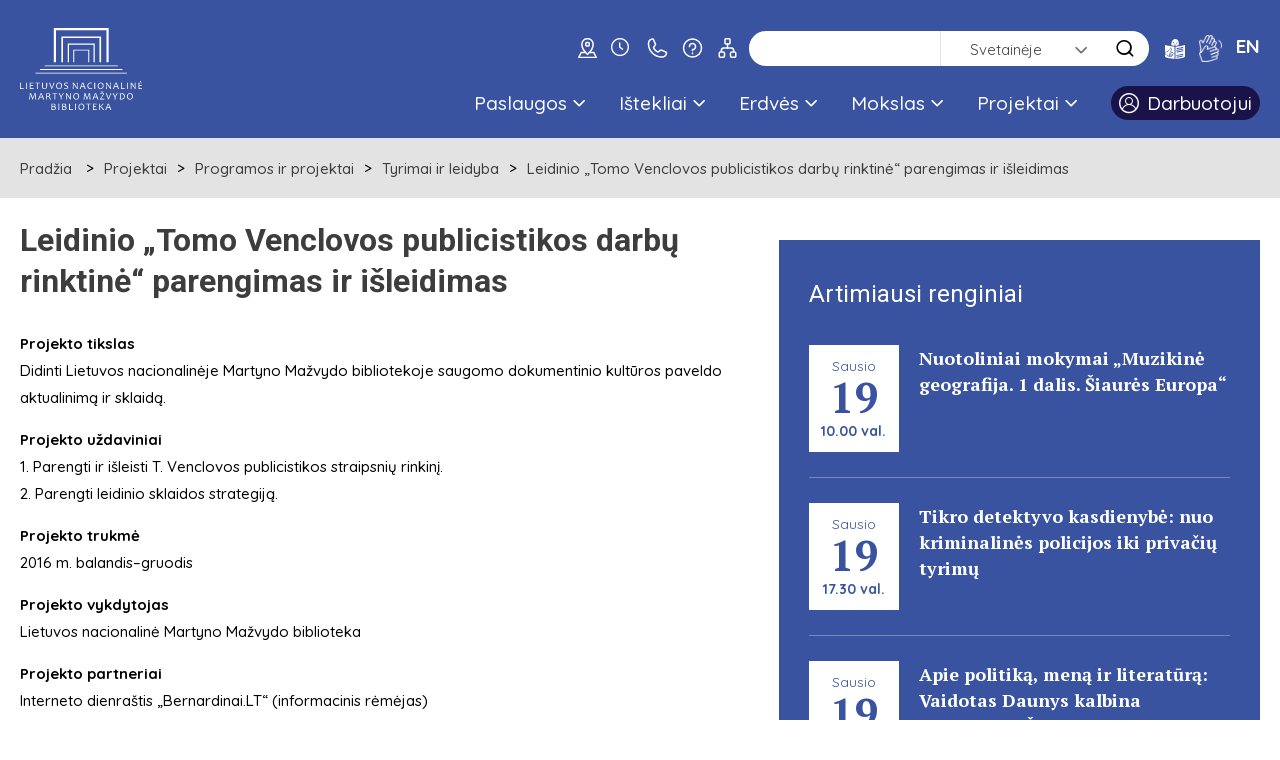

--- FILE ---
content_type: text/html; charset=utf-8
request_url: https://lnb.lt/projektai/programos-ir-projektai/tyrimai-ir-leidyba/leidinio-tomo-venclovos-publicistikos-darbu-rinktine-parengimas-ir-isleidimas
body_size: 14586
content:

<!doctype html>
<html lang="lt">
  <head>
  <script type="module" src="/templates/vaikbiblioteka/js/cookieconsent-config.js"></script>
  <link rel="stylesheet" href="https://cdn.jsdelivr.net/gh/orestbida/cookieconsent@3.0.1/dist/cookieconsent.css">
    <!-- Global site tag (gtag.js) - Google Analytics -->
    <script async src="https://www.googletagmanager.com/gtag/js?id=G-N5925Q3J95"></script>
    <script>
      window.dataLayer = window.dataLayer || [];
      function gtag(){dataLayer.push(arguments);}
      gtag('js', new Date());

      gtag('config', 'G-N5925Q3J95');
    </script>
    <meta charset="utf-8">
    <meta name="viewport" content="width=device-width, initial-scale=1">
    <meta name="theme-color" content="#000">
    <link rel="stylesheet" href="/templates/vaikbiblioteka/css/style.min.css?v=2.1" media="screen">
    <link rel="preconnect" href="https://fonts.gstatic.com">
    <link href="https://fonts.googleapis.com/css2?family=PT+Serif:ital,wght@0,400;0,700;1,400;1,700&family=Quicksand:wght@400;500;600;700&display=swap" rel="stylesheet">
	<link href="https://fonts.googleapis.com/css2?family=Roboto:ital,wght@0,100;0,300;0,400;0,500;0,700;0,900;1,100;1,300;1,400;1,500;1,700;1,900&display=swap" rel="stylesheet">
    <link rel="stylesheet" href="https://lnb.lt//templates/vaikbiblioteka/css/fancybox.min.css" type="text/css" />
    <meta charset="utf-8">
	<meta name="rights" content="Lietuvos nacionalinė Martyno Mažvydo biblioteka">
	<meta name="description" content="Nacionalinė kultūros įstaiga, kaupianti, organizuojanti ir sauganti rašytinį Lietuvos kultūros paveldą, formuojanti Lietuvos mokslui, švietimui, kultūrai ir ūkiui aktualių Lietuvos ir užsienio dokumentų fondą bei teikianti bibliotekinio informacinio aprūpinimo paslaugas visuomenei.">
	<title>Leidinio „Tomo Venclovos publicistikos darbų rinktinė“ parengimas ir išleidimas - Lietuvos nacionalinė Martyno Mažvydo biblioteka</title>
	<link href="/templates/vaikbiblioteka/favicon.ico" rel="icon" type="image/vnd.microsoft.icon">
<link href="/media/vendor/joomla-custom-elements/css/joomla-alert.min.css?0.4.1" rel="stylesheet">
	<link href="https://lnb.lt/plugins/content/dearflip/dflip/css/dflip.css" rel="stylesheet">
	<link href="https://lnb.lt/plugins/content/dearflip/dflip/css/themify-icons.css" rel="stylesheet">
	<link href="/media/plg_system_jcemediabox/css/jcemediabox.min.css?7d30aa8b30a57b85d658fcd54426884a" rel="stylesheet">
	<link href="/templates/vaikbiblioteka/css/template.css.php" rel="stylesheet">
	<link href="/modules/mod_djmegamenu/themes/default/css/djmegamenu.css?4.3.4.pro" rel="stylesheet">
	<link href="/modules/mod_djmegamenu/assets/css/offcanvas.min.css?4.3.4.pro" rel="stylesheet">
	<link href="/modules/mod_djmegamenu/mobilethemes/dark/djmobilemenu.css?4.3.4.pro" rel="stylesheet">
	<link href="https://cdnjs.cloudflare.com/ajax/libs/animate.css/4.1.1/animate.compat.min.css" rel="stylesheet">
	<link href="https://cdnjs.cloudflare.com/ajax/libs/font-awesome/4.7.0/css/font-awesome.min.css" rel="stylesheet">
	<link href="https://lnb.lt/media/com_acym/css/module.min.css?v=972" rel="stylesheet">
	<style>
		@media (min-width: 980px) { #dj-megamenu178mobile { display: none; } }
		@media (max-width: 979px) { #dj-megamenu178, #dj-megamenu178sticky, #dj-megamenu178placeholder { display: none !important; } }
	</style>
	<style>.dj-hideitem, li.item-972 { display: none !important; }
</style>
<script src="/media/vendor/jquery/js/jquery.min.js?3.7.1"></script>
	<script src="/media/legacy/js/jquery-noconflict.min.js?504da4"></script>
	<script type="application/json" class="joomla-script-options new">{"joomla.jtext":{"ERROR":"Klaida","MESSAGE":"Žinutė","NOTICE":"Pranešimas","WARNING":"Įspėjimas","JCLOSE":"Close","JOK":"OK","JOPEN":"Open"},"system.paths":{"root":"","rootFull":"https:\/\/lnb.lt\/","base":"","baseFull":"https:\/\/lnb.lt\/"},"csrf.token":"312e643160e27ffbd8a5f447c47c806a"}</script>
	<script src="/media/system/js/core.min.js?a3d8f8"></script>
	<script src="/media/vendor/webcomponentsjs/js/webcomponents-bundle.min.js?2.8.0" nomodule defer></script>
	<script src="/media/system/js/joomla-hidden-mail.min.js?80d9c7" type="module"></script>
	<script src="/media/system/js/messages.min.js?9a4811" type="module"></script>
	<script src="https://lnb.lt/plugins/content/dearflip/dflip/js/dflip.min.js"></script>
	<script src="/media/plg_system_jcemediabox/js/jcemediabox.min.js?7d30aa8b30a57b85d658fcd54426884a"></script>
	<script src="/modules/mod_djmegamenu/assets/js/jquery.djmegamenu.min.js?4.3.4.pro" defer></script>
	<script src="/modules/mod_djmegamenu/assets/js/jquery.djmobilemenu.min.js?4.3.4.pro" defer></script>
	<script src="https://lnb.lt/media/com_acym/js/module.min.js?v=972"></script>
	<script type="application/ld+json">{"@context":"https://schema.org","@graph":[{"@type":"Organization","@id":"https://lnb.lt/#/schema/Organization/base","name":"Lietuvos nacionalinė Martyno Mažvydo biblioteka","url":"https://lnb.lt/"},{"@type":"WebSite","@id":"https://lnb.lt/#/schema/WebSite/base","url":"https://lnb.lt/","name":"Lietuvos nacionalinė Martyno Mažvydo biblioteka","publisher":{"@id":"https://lnb.lt/#/schema/Organization/base"}},{"@type":"WebPage","@id":"https://lnb.lt/#/schema/WebPage/base","url":"https://lnb.lt/projektai/programos-ir-projektai/tyrimai-ir-leidyba/leidinio-tomo-venclovos-publicistikos-darbu-rinktine-parengimas-ir-isleidimas","name":"Leidinio „Tomo Venclovos publicistikos darbų rinktinė“ parengimas ir išleidimas - Lietuvos nacionalinė Martyno Mažvydo biblioteka","description":"Nacionalinė kultūros įstaiga, kaupianti, organizuojanti ir sauganti rašytinį Lietuvos kultūros paveldą, formuojanti Lietuvos mokslui, švietimui, kultūrai ir ūkiui aktualių Lietuvos ir užsienio dokumentų fondą bei teikianti bibliotekinio informacinio aprūpinimo paslaugas visuomenei.","isPartOf":{"@id":"https://lnb.lt/#/schema/WebSite/base"},"about":{"@id":"https://lnb.lt/#/schema/Organization/base"},"inLanguage":"lt-LT"},{"@type":"Article","@id":"https://lnb.lt/#/schema/com_content/article/871","name":"Leidinio „Tomo Venclovos publicistikos darbų rinktinė“ parengimas ir išleidimas","headline":"Leidinio „Tomo Venclovos publicistikos darbų rinktinė“ parengimas ir išleidimas","inLanguage":"lt-LT","isPartOf":{"@id":"https://lnb.lt/#/schema/WebPage/base"}}]}</script>
	<script>jQuery(document).ready(function(){WfMediabox.init({"base":"\/","theme":"standard","width":"","height":"","lightbox":0,"shadowbox":0,"icons":0,"overlay":1,"overlay_opacity":0.8,"overlay_color":"#000000","transition_speed":500,"close":2,"labels":{"close":"PLG_SYSTEM_JCEMEDIABOX_LABEL_CLOSE","next":"PLG_SYSTEM_JCEMEDIABOX_LABEL_NEXT","previous":"PLG_SYSTEM_JCEMEDIABOX_LABEL_PREVIOUS","cancel":"PLG_SYSTEM_JCEMEDIABOX_LABEL_CANCEL","numbers":"PLG_SYSTEM_JCEMEDIABOX_LABEL_NUMBERS","numbers_count":"PLG_SYSTEM_JCEMEDIABOX_LABEL_NUMBERS_COUNT","download":"PLG_SYSTEM_JCEMEDIABOX_LABEL_DOWNLOAD"},"swipe":true,"expand_on_click":true});});</script>
	<script>
        if(typeof acymModule === 'undefined'){
            var acymModule = [];
			acymModule['emailRegex'] = /^[a-z0-9!#$%&\'*+\/=?^_`{|}~-]+(?:\.[a-z0-9!#$%&\'*+\/=?^_`{|}~-]+)*\@([a-z0-9-]+\.)+[a-z0-9]{2,20}$/i;
			acymModule['NAMECAPTION'] = 'Vardas';
			acymModule['NAME_MISSING'] = 'Prašome įvesti vardą';
			acymModule['EMAILCAPTION'] = 'El. paštas';
			acymModule['VALID_EMAIL'] = 'Prašome įrašyti teisingą el. pašto adresą';
			acymModule['VALID_EMAIL_CONFIRMATION'] = 'El. laiško ir patvirtinimo lauko turinys turi būti identiški';
			acymModule['CAPTCHA_MISSING'] = 'Prašome įvesti saugos kodą';
			acymModule['NO_LIST_SELECTED'] = 'Prašome pažymėti naujienas, kurias norite prenumeruoti';
			acymModule['NO_LIST_SELECTED_UNSUB'] = 'Prašome pasirinkti sąrašus, kurių prenumeratos norite atsisakyti';
            acymModule['ACCEPT_TERMS'] = 'Prašome patikrinti paslaugų teikimo sąlygas / privatumo politiką';
        }
		</script>
	<script>window.addEventListener("DOMContentLoaded", (event) => {
acymModule["excludeValuesformAcym94481"] = [];
acymModule["excludeValuesformAcym94481"]["2"] = "El. paštas";  });</script>
	<script>
		var Tawk_API=Tawk_API||{}, Tawk_LoadStart=new Date();
		(function(){
		var s1=document.createElement("script"),s0=document.getElementsByTagName("script")[0];
		s1.async=true;
		s1.src="https://embed.tawk.to/5e7bb4dc69e9320caabd01e1/1e563uhbs";
		s1.charset="UTF-8";
		s1.setAttribute("crossorigin","*");
		s0.parentNode.insertBefore(s1,s0);
		})();
	</script>
	<link rel="preload" href="https://cdnjs.cloudflare.com/ajax/libs/animate.css/4.1.1/animate.compat.min.css" as="style">
	<link rel="preload" href="https://cdnjs.cloudflare.com/ajax/libs/font-awesome/4.7.0/css/font-awesome.min.css" as="style">

	<style>
	.visuallyhidden {
	  border: 0;
	  clip: rect(0 0 0 0);
	  height: 1px;
	  margin: -1px;
	  overflow: hidden;
	  padding: 0;
	  position: absolute;
	  width: 1px;
	}
	.side_block__links--spec{
		background: url(/templates/vaikbiblioteka/images/side-deco2.svg) no-repeat #1a1349 left bottom;
		background-size: 220px;
		background-position: left -40px bottom -310px;
	}
	.side_block__links--spec:hover{
		background-color:#281e71;
	}
	</style>
  </head>
  <body class=" "><div class="dj-offcanvas-wrapper"><div class="dj-offcanvas-pusher"><div class="dj-offcanvas-pusher-in">
    <div class="wrapper clearfix wrapper-js">
      <header class="header header-js">
        <div class="header__body">
          <div class="main">
                        <a href="/" class="site_logo" aria-label="LNB.lt logo">
              <img src="/templates/vaikbiblioteka/images/logo.svg" alt="Logotipas" class="site_logo__desktop">
              <img src="/templates/vaikbiblioteka/images/logo-mobile.svg" alt="Logotipas" class="site_logo__mobile">
            </a>
            <div class="header__hold">
			                <a href="/kaip-mus-rasti" class="site_hours" aria-label="kaip-mus-rasti"><img src="https://lnb.lt/templates/vaikbiblioteka/images/icon-location.svg" alt="Kaip mus rasti"></a>
                            <a href="/darbo-laikas-virsus" class="site_hours" aria-label="Hours"><i aria-hidden="true" class="icon-clock"></i></a>
                            <a href="/kontaktai-virsus" class="site_hours" aria-label="Contacts"><img src="https://lnb.lt/templates/vaikbiblioteka/images/Icon_Telefonas.svg" alt="Telefonas"></a>
                            <a href="/daznai-uzduodami-klausimai" class="site_hours" aria-label="FAQ"><img src="https://lnb.lt/templates/vaikbiblioteka/images/Icon_Klaustukas.svg" alt="Klaustukas"></a>
			                <a href="/svetaines-medis" class="site_hours" aria-label="Sitemap"><img src="https://lnb.lt/templates/vaikbiblioteka/images/Icon_sitemap.svg" alt="Sitemap"></a>
                            <form id="searchSite" action="/paieska/paieska-svetaineje" style="display: none;">
			    <label for="searchword" style="display: none;">Paieška</label>
                <input type="text" name="q" id="searchword" class="search-query">
              </form>
              <form id="searchCatalog" role="search" method="GET" target="_blank" action="https://www.ibiblioteka.lt/metis/publication"  class="form-inline" style="display: none;">
          			<label for="iframe_q" class="element-invisible">Paieška ...</label>
                <input name="searchPhrase" id="iframe_q" maxlength="200" class="inputbox search-query gantry-width-80" type="search" placeholder="Paieška ...">
                <button class="button btn btn-primary" onclick="this.form.searchword.focus();"><span class="icon-search"></span><span class="visually-hidden">Paieška</span></button>
                 <input type="hidden" name="sigla" value="C1">
          			<div class="clear"></div>
	            </form>
              <form id="searchDatabase" role="search" accept-charset="utf-8" target="_blank" action="https://search.ebscohost.com/login.aspx" method="get" class="form-inline" style="display: none;">
            		<label for="bquery" class="element-invisible">Paieška ...</label>
                <input name="bquery" id="bquery" maxlength="200" class="inputbox search-query gantry-width-80" type="search" placeholder="Paieška ...">
                <button class="button btn btn-primary" onclick="this.form.searchword.focus();"><span class="icon-search"></span><span class="visually-hidden">Paieška</span></button>
                <input name="direct" value="true" type="hidden">
            		<input name="scope" value="site" type="hidden">
            		<input name="site" value="eds-live" type="hidden">
            		<input name="authtype" value="ip,cookie,guest" type="hidden">
            		<input name="custid" value="s8437733" type="hidden">
            		<input name="groupid" value="main" type="hidden">
            		<input name="profile" value="eds" type="hidden">
             </form>
             <form id="searchPublications" action="/paieska/paieska-e-leidiniu-kataloge" method="GET" class="form-inline" style="display: none;">
               <label for="mod-search-searchword2" class="element-invisible" hidden>Paieška ...</label>
               <input name="searchword" id="mod-search-searchword2" maxlength="200" class="inputbox search-query gantry-width-80" type="search" placeholder="Paieška ...">
               <button class="button btn btn-primary" onclick="this.form.searchword.focus();"><span class="icon-search"></span><span class="visually-hidden">Paieška</span></button>
             </form>
              <form action="/paieska/paieska-svetaineje" class="site_search dropdown-js" id="search">
                <div class="site_search__hold">
                  <label for="site-search" class="visually-hidden">Paieška</label>
                  <input type="text" name="searchword" placeholder="" class="site_search__input" id="site-search" value="">
				  <input type="hidden" name="searchphrase" value="all" />
                  <select id="search-mode" class="site-search" aria-label="search">
                    <option value="Site">Svetainėje</option>
                    <option value="Catalog">Kataloge</option>
                    <option value="Database">Duomenų bazėse</option>
                    <!--<option value="Publications">E. leidiniuose</option>-->
                  </select>
                  <button type="submit" class="site_search__btn" aria-label="Search"><i aria-hidden="true" class="icon-search"></i></button>
                </div>
              </form>
              <nav class="nav_lang">
                <ul class="clearfix">
				<li class="nav_lang__items">
				  				  <a href="/lengvai-suprantama-kalba" class="" class="site_hours" aria-label="lengvai-suprantama-kalba"><img src="https://lnb.lt/templates/vaikbiblioteka/images/icon-easy_to_read.svg" alt="Lengvai suprantama kalba"></a>
                </li>
				<li class="nav_lang__items">
				  				  <a href="/gestu-kalba" class="" aria-label="gestu-kalba"><img src="https://lnb.lt/templates/vaikbiblioteka/images/vertimas-gestu-kalba_ikona_baltas.png" style="height:auto;width:23px;" alt="Gestu kalba"></a>
                </li>
				  
																<li class="nav_lang__items">
					<a class="nav_lang__links " href="/en/">
							EN					</a>
				</li>
					                </ul>
              </nav>
              <a href="#search" class="site_search_toggle dropdown-link-js" aria-label="LNB.lt paieška"><i aria-hidden="true" class="icon-search"></i></a>
              <a href="#nav" class="site_menu_toggle site-menu-toggle-js" aria-label="LNB.lt navigacija"><i aria-hidden="true" class="icon-hamburger"></i></a>
              <div class="header__clear"></div>
              <div class="nav_hold" id="nav">
                <div class="mobile_links_wrap">
                  <a href="javascript:$.pageslide.close();" class="nav_hold__close"><i aria-hidden="true" class="icon-close"></i><span class="visually-hidden">Uždaryti</span></a>
				  <a href="/kaip-mus-rasti" class="site_hours_mobile" aria-label="Contact"><img src="https://lnb.lt/templates/vaikbiblioteka/images/icon-location.svg" alt="Kaip mus rasti"></a>
                  <a href="/darbo-laikas-virsus" class="site_hours_mobile" aria-label="Hours"><i aria-hidden="true" class="icon-clock"></i></a>
                  <a href="/kontaktai-virsus" class="site_hours_mobile" aria-label="Contact"><img src="https://lnb.lt/templates/vaikbiblioteka/images/Icon_Telefonas.svg" alt="Telefonas"></a>
                  <a href="/daznai-uzduodami-klausimai" class="site_hours_mobile" aria-label="FAQ"><img src="https://lnb.lt/templates/vaikbiblioteka/images/Icon_Klaustukas.svg" alt="Klaustukas"></a>
                  <a href="/svetaines-medis" class="site_hours_mobile" aria-label="Sitemap"><img src="https://lnb.lt/templates/vaikbiblioteka/images/Icon_sitemap.svg" alt="Sitemap"></a>
                </div>
                <nav class="nav_main">
                  <ul class="clearfix">
<li class="nav_main__items itemid267 first parent"><a href="#" class="nav_main__links nav-main-links-js  "   tabindex="0">
			Paslaugos			<i aria-hidden="true" class="icon-arrow-down"></i> 			</a>
			<div class="nav_main__drop clearfix nav-main-drop-js"><h3>Paslaugos</h3><nav class="nav_main__sub"><ul class="clearfix"><li class="itemid268 first parent nav_main__sub__items"><a href="#" class="nav_main__sub__links "   tabindex="0">
			Lankytojui						</a>
			<ul class="nav_main__sub__sub teisingai clearfix"><li class="nav_main__sub__sub__items"><a class=" nav_main__sub__sub__links " href="/paslaugos/lankytojui/registracija-ir-aptarnavimas" >Registracija ir aptarnavimas</a></li><li class="nav_main__sub__sub__items"><a class=" nav_main__sub__sub__links " href="/paslaugos/lankytojui/leidiniu-uzsakymas-ir-isdavimas" >Leidinių užsakymas ir išdavimas</a></li><li class="nav_main__sub__sub__items"><a class=" nav_main__sub__sub__links " href="/paslaugos/lankytojui/laisvalaikio-skaitiniai-i-namus" >Laisvalaikio skaitiniai į namus</a></li><li class="nav_main__sub__sub__items"><a class=" nav_main__sub__sub__links " href="/paslaugos/lankytojui/mokamos-paslaugos" >Mokamos paslaugos</a></li><li class="nav_main__sub__sub__items"><a class=" nav_main__sub__sub__links " href="/paslaugos/lankytojui/nuotolines-paslaugos" >Nuotolinės paslaugos</a></li><li class="nav_main__sub__sub__items"><a class=" nav_main__sub__sub__links " href="/paslaugos/lankytojui/tarpbibliotekinis-abonementas" >Tarpbibliotekinis abonementas</a></li><li class="nav_main__sub__sub__items"><a class=" nav_main__sub__sub__links " href="/paslaugos/lankytojui/mokymai" >Mokymai</a></li><li class="nav_main__sub__sub__items"><a class=" nav_main__sub__sub__links " href="/paslaugos/lankytojui/konsultacijos" >Konsultacijos</a></li><li class="nav_main__sub__sub__items"><a class=" nav_main__sub__sub__links " href="/paslaugos/lankytojui/kopijavimas-skenavimas-spausdinimas" >Kopijavimas, skenavimas, spausdinimas </a></li></li><li class="itemid1302 nav_main__sub__items"><a class="nav_main__sub__links " href="/paslaugos/kitos-paslaugos" >Kitos paslaugos</a></li></ul><li class="itemid272 first parent nav_main__sub__items"><a class="nav_main__sub__links " href="/renginiai" >Parodos ir renginiai</a><ul class="nav_main__sub__sub teisingai clearfix"><li class="nav_main__sub__sub__items"><a class=" nav_main__sub__sub__links " href="/paslaugos/parodos-ir-renginiai/fotografavimas-ir-filmavimas" >Fotografavimas ir filmavimas</a></li><li class="nav_main__sub__sub__items"><a class=" nav_main__sub__sub__links " href="/paslaugos/parodos-ir-renginiai/erdviu-renginiams-nuoma" >Erdvių renginiams nuoma</a></li><li class="nav_main__sub__sub__items"><a class=" nav_main__sub__sub__links " href="/paslaugos/parodos-ir-renginiai/renginiu-filmavimas" >Renginių filmavimas</a></li><li class="nav_main__sub__sub__items"><a class=" nav_main__sub__sub__links " href="/paslaugos/parodos-ir-renginiai/knygas-pristatantys-renginiai-teikti-paraiska" >Knygas pristatantys renginiai (teikti paraišką)</a></li><li class="nav_main__sub__sub__items"><a class=" nav_main__sub__sub__links " href="/paslaugos/parodos-ir-renginiai/parodos-bibliotekos-parodu-erdvese" >Parodos bibliotekos parodų erdvėse</a></li><li class="nav_main__sub__sub__items"><a class=" nav_main__sub__sub__links " href="/paslaugos/parodos-ir-renginiai/kilnojamosios-parodos" >Kilnojamosios parodos</a></li><li class="nav_main__sub__sub__items"><a class=" nav_main__sub__sub__links " href="/virtualios-parodos" >Virtualios parodos</a></li><li class="nav_main__sub__sub__items"><a class=" nav_main__sub__sub__links " href="/paslaugos/parodos-ir-renginiai/konferencijos" >Konferencijos</a></li><li class="nav_main__sub__sub__items"><a class=" nav_main__sub__sub__links " href="/paslaugos/parodos-ir-renginiai/ekskursijos" >Ekskursijos</a></li><li class="nav_main__sub__sub__items"><a class=" nav_main__sub__sub__links " href="/paslaugos/parodos-ir-renginiai/edukacines-programos" >Edukacinės programos</a></li></li></ul><li class="itemid1324 first parent nav_main__sub__items"><a href="#" class="nav_main__sub__links "   tabindex="0">
			Prieinamumas						</a>
			<ul class="nav_main__sub__sub teisingai clearfix"><li class="nav_main__sub__sub__items"><a class=" nav_main__sub__sub__links " href="/paslaugos/prieinamumas/turintiesiems-regos-negalia" >Turintiems regos negalią</a></li><li class="nav_main__sub__sub__items"><a class=" nav_main__sub__sub__links " href="/paslaugos/prieinamumas/turintiems-judejimo-negalia" >Turintiems judėjimo negalią</a></li><li class="nav_main__sub__sub__items"><a class=" nav_main__sub__sub__links " href="/paslaugos/prieinamumas/asmenims-su-klausos-sutrikimais" >Asmenims su klausos sutrikimais</a></li><li class="nav_main__sub__sub__items"><a class=" nav_main__sub__sub__links " href="/paslaugos/prieinamumas/asmenims-su-intelekto-negalia" >Asmenims su intelekto negalia</a></li><li class="nav_main__sub__sub__items"><a class=" nav_main__sub__sub__links " href="/paslaugos/prieinamumas/asmenims-su-audiosensoriniu-jautrumu" >Asmenims su audiosensoriniu jautrumu</a></li><li class="nav_main__sub__sub__items"><a class=" nav_main__sub__sub__links " href="/paslaugos/prieinamumas/informacijos-teikimas-pasirinktais-prieinamais-bendravimo-budais" >Informacijos teikimas pasirinktais prieinamais bendravimo būdais</a></li><li class="nav_main__sub__sub__items"><a class=" nav_main__sub__sub__links " href="https://www.bibliotekavisiems.lt/manifestas/" target="_blank" >Bibliotekų prieinamumo manifestas</a></li><li class="nav_main__sub__sub__items"><a class=" nav_main__sub__sub__links " href="/paslaugos/prieinamumas/kita-informacija" >Kita informacija</a></li></li></ul></nav></div></li><li class="nav_main__items itemid278 parent"><a href="#" class="nav_main__links nav-main-links-js  "   tabindex="0">
			Ištekliai			<i aria-hidden="true" class="icon-arrow-down"></i> 			</a>
			<div class="nav_main__drop clearfix nav-main-drop-js"><h3>Ištekliai</h3><nav class="nav_main__sub"><ul class="clearfix"><li class="itemid279 first parent nav_main__sub__items"><a href="#" class="nav_main__sub__links "   tabindex="0">
			Katalogai						</a>
			<ul class="nav_main__sub__sub teisingai clearfix"><li class="nav_main__sub__sub__items"><a class=" nav_main__sub__sub__links " href="/istekliai/katalogai/libis-jungtinis-katalogas-ibiblioteka-lt" >LIBIS jungtinis katalogas Ibiblioteka.lt</a></li><li class="nav_main__sub__sub__items"><a class=" nav_main__sub__sub__links " href="/istekliai/katalogai/korteliu-vaizdu-katalogas-ir-kartoteka" >Kortelių vaizdų katalogas ir kartoteka</a></li><li class="nav_main__sub__sub__items"><a class=" nav_main__sub__sub__links " href="/istekliai/katalogai/nacionaline-bibliografija" >Nacionalinė bibliografija</a></li><li class="nav_main__sub__sub__items"><a class=" nav_main__sub__sub__links " href="/istekliai/katalogai/bibliografine-lietuvos-periodines-spaudos-straipsniu-baze" >Bibliografinė LT periodinės spaudos straipsnių bazė</a></li><li class="nav_main__sub__sub__items"><a class=" nav_main__sub__sub__links " href="/istekliai/katalogai/katalogas-lietuvos-leidejai" >Katalogas „Lietuvos leidėjai“</a></li></li></ul><li class="itemid1218 first parent nav_main__sub__items"><a href="#" class="nav_main__sub__links "   tabindex="0">
			Mokslo ir enciklopedijų leidybos centro ištekliai						</a>
			<ul class="nav_main__sub__sub teisingai clearfix"><li class="nav_main__sub__sub__items"><a class=" nav_main__sub__sub__links " href="/istekliai/mokslo-ir-enciklopediju-leidybos-centro-istekliai/visuotine-lietuviu-enciklopedija" >Visuotinė lietuvių enciklopedija</a></li><li class="nav_main__sub__sub__items"><a class=" nav_main__sub__sub__links " href="/istekliai/mokslo-ir-enciklopediju-leidybos-centro-istekliai/mazosios-lietuvos-enciklopedija" >Mažosios Lietuvos enciklopedija</a></li><li class="nav_main__sub__sub__items"><a class=" nav_main__sub__sub__links " href="/istekliai/mokslo-ir-enciklopediju-leidybos-centro-istekliai/pasaulio-vietovardziu-zodynas" >Pasaulio vietovardžių žodynas</a></li><li class="nav_main__sub__sub__items"><a class=" nav_main__sub__sub__links " href="/istekliai/mokslo-ir-enciklopediju-leidybos-centro-istekliai/baltu-religijos-ir-mitologijos-saltiniai" >Baltų religijos ir mitologijos šaltiniai</a></li><li class="nav_main__sub__sub__items"><a class=" nav_main__sub__sub__links " href="/istekliai/mokslo-ir-enciklopediju-leidybos-centro-istekliai/skenuoti-leidiniai" >Skenuoti leidiniai</a></li></li></ul><li class="itemid280 first parent nav_main__sub__items"><a href="#" class="nav_main__sub__links "   tabindex="0">
			Duomenų bazės						</a>
			<ul class="nav_main__sub__sub teisingai clearfix"><li class="nav_main__sub__sub__items"><a class=" nav_main__sub__sub__links " href="/istekliai/duomenu-bazes/lietuvos" >Lietuvos</a></li><li class="nav_main__sub__sub__items"><a class=" nav_main__sub__sub__links " href="/istekliai/duomenu-bazes/uzsienio" >Užsienio</a></li><li class="nav_main__sub__sub__items"><a class=" nav_main__sub__sub__links " href="/istekliai/duomenu-bazes/elektroniniai-periodiniai-leidiniai" >Elektroniniai periodiniai leidiniai</a></li><li class="nav_main__sub__sub__items"><a class=" nav_main__sub__sub__links " href="/istekliai/duomenu-bazes/atvirosios-prieigos-istekliai" >Atvirosios prieigos ištekliai</a></li><li class="nav_main__sub__sub__items"><a class=" nav_main__sub__sub__links " href="/istekliai/duomenu-bazes/lietuvos-kulturos-paveldo-portalas-e-paveldas" >Lietuvos kultūros paveldo portalas „E. paveldas“</a></li><li class="nav_main__sub__sub__items"><a class=" nav_main__sub__sub__links " href="/istekliai/duomenu-bazes/europos-kulturos-paveldo-portalas-europeana" >Europos kultūros paveldo portalas „Europeana“</a></li></li></ul><li class="itemid317 first parent nav_main__sub__items"><a href="#" class="nav_main__sub__links "   tabindex="0">
			Leidiniai						</a>
			<ul class="nav_main__sub__sub teisingai clearfix"><li class="nav_main__sub__sub__items"><a class=" nav_main__sub__sub__links " href="/istekliai/leidiniai/nacionalines-bibliografijos-leidiniai" >Nacionalinės bibliografijos leidiniai</a></li><li class="nav_main__sub__sub__items"><a class=" nav_main__sub__sub__links " href="/istekliai/leidiniai/mokslo-leidiniai" >Mokslo leidiniai</a></li><li class="nav_main__sub__sub__items"><a class=" nav_main__sub__sub__links " href="/istekliai/leidiniai/kiti-leidiniai" >Kiti leidiniai</a></li><li class="nav_main__sub__sub__items"><a class=" nav_main__sub__sub__links " href="/istekliai/leidiniai/isigykite" >Įsigykite</a></li></li><li class="itemid1305 nav_main__sub__items"><a class="nav_main__sub__links " href="/istekliai/analitines-informacijos-biblioteka" >Analitinės informacijos biblioteka</a></li></ul><li class="itemid282 first parent nav_main__sub__items"><a href="#" class="nav_main__sub__links "   tabindex="0">
			Kiti ištekliai 						</a>
			<ul class="nav_main__sub__sub teisingai clearfix"><li class="nav_main__sub__sub__items"><a class=" nav_main__sub__sub__links " href="/istekliai/kiti-istekliai/tinklarasciai" >Tinklaraščiai</a></li><li class="nav_main__sub__sub__items"><a class=" nav_main__sub__sub__links " href="/istekliai/kiti-istekliai/proveniencijos" >Proveniencijos</a></li><li class="nav_main__sub__sub__items"><a class=" nav_main__sub__sub__links " href="/istekliai/kiti-istekliai/biobibliografijos" >Bibliografinė duomenų bazė „Žymūs Lietuvos žmonės“</a></li><li class="nav_main__sub__sub__items"><a class=" nav_main__sub__sub__links " href="/istekliai/kiti-istekliai/senoji-plokstele" >Senoji plokštelė</a></li><li class="nav_main__sub__sub__items"><a class=" nav_main__sub__sub__links " href="/istekliai/kiti-istekliai/idomybes" >Įdomybės</a></li><li class="nav_main__sub__sub__items"><a class=" nav_main__sub__sub__links " href="/istekliai/kiti-istekliai/analitines-apzvalgos" >Analitinės apžvalgos</a></li></li><li class="itemid1052 parent nav_main__sub__items"><a href="#" class="nav_main__sub__links "   tabindex="0">
			Mediateka						</a>
			<ul class="nav_main__sub__sub teisingai clearfix"><li class="nav_main__sub__sub__items"><a class=" nav_main__sub__sub__links " href="/vaizdo-irasai" >Vaizdo įrašai</a></li><li class="nav_main__sub__sub__items"><a class=" nav_main__sub__sub__links " href="/tinklalaides" >Tinklalaidės</a></li></li><li class="itemid1323 nav_main__sub__items"><a class="nav_main__sub__links " href="/istekliai/skaitmeninio-turinio-zenklinimo-zinynas" >Skaitmeninio turinio ženklinimo žinynas</a></li><li class="itemid1407 nav_main__sub__items"><a class="nav_main__sub__links " href="/istekliai/bibliotekos-dokumentai-ir-ju-skolinimas" >Bibliotekos dokumentai ir jų skolinimas</a></li></ul></nav></div></li><li class="nav_main__items itemid1030 parent"><a href="#" class="nav_main__links nav-main-links-js  "   tabindex="0">
			Erdvės			<i aria-hidden="true" class="icon-arrow-down"></i> 			</a>
			<div class="nav_main__drop clearfix nav-main-drop-js"><h3>Erdvės</h3><nav class="nav_main__sub"><ul class="clearfix"><li class="itemid270 first parent nav_main__sub__items"><a href="#" class="nav_main__sub__links "   tabindex="0">
			Skaityklos						</a>
			<ul class="nav_main__sub__sub teisingai clearfix"><li class="nav_main__sub__sub__items"><a class=" nav_main__sub__sub__links " href="/erdves/skaityklos/amerikos-skaitykla" >Amerikos skaitykla</a></li><li class="nav_main__sub__sub__items"><a class=" nav_main__sub__sub__links " href="/erdves/skaityklos/palangos-vasaros-skaitykla" >Palangos vasaros skaitykla</a></li><li class="nav_main__sub__sub__items"><a class=" nav_main__sub__sub__links " href="/erdves/skaityklos/retu-knygu-ir-rankrasciu-skaitykla" >Retų knygų ir rankraščių skaitykla</a></li><li class="nav_main__sub__sub__items"><a class=" nav_main__sub__sub__links " href="/erdves/skaityklos/socialiniu-mokslu-skaitykla" >Socialinių mokslų skaitykla</a></li><li class="nav_main__sub__sub__items"><a class=" nav_main__sub__sub__links " href="/erdves/skaityklos/vaiku-ir-jaunimo-literaturos-skaitykla" >Vaikų ir jaunimo literatūros skaitykla</a></li><li class="nav_main__sub__sub__items"><a class=" nav_main__sub__sub__links " href="/erdves/skaityklos/ziniasklaidos-skaitykla" >Žiniasklaidos skaitykla</a></li><li class="nav_main__sub__sub__items"><a class=" nav_main__sub__sub__links " href="/erdves/skaityklos/humanitariniu-mokslu-skaitykla" >Humanitarinių mokslų skaitykla</a></li><li class="nav_main__sub__sub__items"><a class=" nav_main__sub__sub__links " href="/erdves/skaityklos/lituanistikos-skaitykla" >Lituanistikos skaitykla</a></li><li class="nav_main__sub__sub__items"><a class=" nav_main__sub__sub__links " href="/erdves/skaityklos/muzikos-ir-vizualiuju-menu-skaitykla" >Muzikos ir vizualiųjų menų skaitykla</a></li></li><li class="itemid1043 nav_main__sub__items"><a class="nav_main__sub__links " href="/erdves/susitikimu-kambariai" >Susitikimų kambariai</a></li></ul><li class="itemid702 first parent nav_main__sub__items"><a href="#" class="nav_main__sub__links "   tabindex="0">
			Kūrybos ir laisvalaikio erdvės						</a>
			<ul class="nav_main__sub__sub teisingai clearfix"><li class="nav_main__sub__sub__items"><a class=" nav_main__sub__sub__links " href="/erdves/kurybos-ir-laisvalaikio-erdves/dirbtuves-pats-sau" >Dirbtuvės PATS SAU</a></li><li class="nav_main__sub__sub__items"><a class=" nav_main__sub__sub__links " href="/erdves/kurybos-ir-laisvalaikio-erdves/garso-irasu-studija" >Garso įrašų studija</a></li><li class="nav_main__sub__sub__items"><a class=" nav_main__sub__sub__links " href="/erdves/kurybos-ir-laisvalaikio-erdves/kino-sale" >Kino salė</a></li><li class="nav_main__sub__sub__items"><a class=" nav_main__sub__sub__links " href="/erdves/kurybos-ir-laisvalaikio-erdves/mediju-dirbtuves" >Medijų dirbtuvės</a></li><li class="nav_main__sub__sub__items"><a class=" nav_main__sub__sub__links " href="/erdves/kurybos-ir-laisvalaikio-erdves/muzikavimo-erdve" >Muzikavimo erdvė</a></li><li class="nav_main__sub__sub__items"><a class=" nav_main__sub__sub__links " href="/erdves/kurybos-ir-laisvalaikio-erdves/pazinimo-erdve" >Pažinimo erdvė-Laimės Lukošiūnienės salė</a></li><li class="nav_main__sub__sub__items"><a class=" nav_main__sub__sub__links " href="/erdves/kurybos-ir-laisvalaikio-erdves/tv-studija" >TV studija</a></li><li class="nav_main__sub__sub__items"><a class=" nav_main__sub__sub__links " href="/erdves/kurybos-ir-laisvalaikio-erdves/vaiku-uzimtumo-centras-zaisloteka" >Vaikų užimtumo centras „Žaisloteka“</a></li></li><li class="itemid709 nav_main__sub__items"><a class="nav_main__sub__links " href="/erdves/bendradarbystes-erdve" >Bendradarbystės erdvė</a></li><li class="itemid1128 nav_main__sub__items"><a class="nav_main__sub__links " href="/erdves/vilniaus-zydu-viesoji-biblioteka" >Vilniaus žydų viešoji biblioteka</a></li></ul><li class="itemid866 first parent nav_main__sub__items"><a href="#" class="nav_main__sub__links "   tabindex="0">
			Tyrimų centrai						</a>
			<ul class="nav_main__sub__sub teisingai clearfix"><li class="nav_main__sub__sub__items"><a class=" nav_main__sub__sub__links " href="/erdves/tyrimu-centrai/valstybingumo-centras" >Valstybingumo centras</a></li><li class="nav_main__sub__sub__items"><a class=" nav_main__sub__sub__links " href="/erdves/tyrimu-centrai/adolfo-damusio-demokratijos-studiju-centras" >Adolfo Damušio demokratijos studijų centras</a></li><li class="nav_main__sub__sub__items"><a class=" nav_main__sub__sub__links " href="/erdves/tyrimu-centrai/judaikos-tyrimu-centras" >Judaikos tyrimų centras</a></li></li><li class="itemid1389 parent nav_main__sub__items"><a href="#" class="nav_main__sub__links "   tabindex="0">
			Virtualūs turai						</a>
			<ul class="nav_main__sub__sub teisingai clearfix"><li class="nav_main__sub__sub__items"><a class=" nav_main__sub__sub__links " href="/erdves/virtualus-turai/3d-virtualus-turas" >3D virtualus turas</a></li><li class="nav_main__sub__sub__items"><a class=" nav_main__sub__sub__links " href="/erdves/virtualus-turai/virtualus-turai" >Nematoma biblioteka</a></li></li></ul></nav></div></li><li class="nav_main__items itemid1019 parent"><a href="#" class="nav_main__links nav-main-links-js  "   tabindex="0">
			Mokslas			<i aria-hidden="true" class="icon-arrow-down"></i> 			</a>
			<div class="nav_main__drop clearfix nav-main-drop-js"><h3>Mokslas</h3><nav class="nav_main__sub"><ul class="clearfix"><li class="itemid1023 first parent nav_main__sub__items"><a href="#" class="nav_main__sub__links "   tabindex="0">
			Tyrimai ir tyrimų rezultatai						</a>
			<ul class="nav_main__sub__sub teisingai clearfix"><li class="nav_main__sub__sub__items"><a class=" nav_main__sub__sub__links " href="/mokslas/tyrimai-ir-tyrimu-rezultatai/tyrejai-ir-publikacijos" >Tyrėjai ir publikacijos</a></li><li class="nav_main__sub__sub__items"><a class=" nav_main__sub__sub__links " href="/istekliai/leidiniai/mokslo-leidiniai" >Mokslo leidiniai</a></li><li class="nav_main__sub__sub__items"><a class=" nav_main__sub__sub__links " href="/mokslas/tyrimai-ir-tyrimu-rezultatai/2023-2024-m-mokslines-veiklos-ir-publikaciju-planas" >2023–2024 m. Mokslinės veiklos ir publikacijų planas</a></li></li><li class="itemid1202 nav_main__sub__items"><a class="nav_main__sub__links " href="/mokslas/mokslines-konferencijos" >Mokslinės konferencijos</a></li></ul></nav></div></li><li class="nav_main__items itemid1164 parent"><a href="#" class="nav_main__links nav-main-links-js  "   tabindex="0">
			Projektai			<i aria-hidden="true" class="icon-arrow-down"></i> 			</a>
			<div class="nav_main__drop clearfix nav-main-drop-js"><h3>Projektai</h3><nav class="nav_main__sub"><ul class="clearfix"><li class="itemid345 first parent nav_main__sub__items"><a class="nav_main__sub__links " href="/projektai/programos-ir-projektai" >Programos ir projektai</a><ul class="nav_main__sub__sub teisingai clearfix"><li class="nav_main__sub__sub__items"><a class=" nav_main__sub__sub__links " href="/projektai/programos-ir-projektai/edukacijos-parodos-ir-renginiai" >Edukacijos, parodos ir renginiai</a></li><li class="nav_main__sub__sub__items"><a class=" nav_main__sub__sub__links " href="/projektai/programos-ir-projektai/tyrimai-ir-leidyba" >Tyrimai ir leidyba</a></li><li class="nav_main__sub__sub__items"><a class=" nav_main__sub__sub__links " href="/projektai/programos-ir-projektai/elektronines-paslaugos" >Elektroninės paslaugos</a></li><li class="nav_main__sub__sub__items"><a class=" nav_main__sub__sub__links " href="/projektai/programos-ir-projektai/infrastrukturos-atnaujinimas" >Infrastruktūros atnaujinimas</a></li><li class="nav_main__sub__sub__items"><a class=" nav_main__sub__sub__links " href="/projektai/programos-ir-projektai/kvalifikacijos-kelimas-mokymai" >Kvalifikacijos kėlimas, mokymai</a></li><li class="nav_main__sub__sub__items"><a class=" nav_main__sub__sub__links " href="/projektai/programos-ir-projektai/kulturos-vertybiu-isigijimas" >Kultūros vertybių įsigijimas</a></li></li></ul></nav></div></li>	<li class="nav_main__items">
		<a href="/prisijungti" class="nav_main__links nav_main__links--user"><i aria-hidden="true" class="icon-user"></i>Darbuotojui</a>
	</li>
</ul>
                </nav>
              </div>
            </div>
          </div>
        </div>
        		                      </header>
      <main class="body" >
                  
<div class="breadcrumb clearfix">
	<ul class="main clearfix">
<li class="breadcrumb__items">
	<a class="breadcrumb__links" href="/">Pradžia</a>
</li>
<li class="breadcrumb__items"><a class="breadcrumb__links">Projektai</a></li><li class="breadcrumb__items"><a href="/projektai/programos-ir-projektai" class="breadcrumb__links">Programos ir projektai</a></li><li class="breadcrumb__items"><a href="/projektai/programos-ir-projektai/tyrimai-ir-leidyba" class="breadcrumb__links">Tyrimai ir leidyba</a></li><li class="breadcrumb__items"><a class="breadcrumb__links">Leidinio „Tomo Venclovos publicistikos darbų rinktinė“ parengimas ir išleidimas</a></li></div>
                <div class="main clearfix">
          <div id="system-message-container" aria-live="polite"></div>

                      <div class="body__hold">
              <div class="content clearfix ">
			
		
					<h1 class="page-title">Leidinio „Tomo Venclovos publicistikos darbų rinktinė“ parengimas ir išleidimas</h1>
								
	
	
	
	

			
		<p><strong>Projekto tikslas</strong><br />Didinti Lietuvos nacionalinėje Martyno Mažvydo bibliotekoje saugomo dokumentinio kultūros paveldo aktualinimą ir sklaidą.</p>
<p><strong>Projekto uždaviniai<br /></strong>1. Parengti ir išleisti T. Venclovos publicistikos straipsnių rinkinį.<br />2. Parengti leidinio sklaidos strategiją.</p>
<p><strong>Projekto trukmė<br /></strong>2016 m. balandis–gruodis</p>
<p><strong>Projekto vykdytojas<br /></strong>Lietuvos nacionalinė Martyno Mažvydo biblioteka<strong><br /></strong></p>
<p><strong>Projekto partneriai</strong><br />Interneto dienraštis „Bernardinai.LT“ (informacinis rėmėjas)</p>
<p><strong>Projektą koordinuojantis Nacionalinės bibliotekos padalinys</strong><br />Informacijos mokslų departamento Lituanistikos tyrimų skyrius</p>
<p><strong>Projekto finansavimo šaltinis ir vertė (Eur)</strong><br />Lietuvos kultūros taryba,&nbsp;3 600 Eur</p>
<p><strong>Projekto pristatymas</strong><br />Projekto metu bus parengtas ir išleistas poeto T. Venclovos publicistikos darbų rinkinys. Jį sudarys įvairiais laikotarpiais skirtingų šalių spaudoje (Lietuvoje, JAV, Rusijoje, Lenkijoje, Ukrainoje, Baltarusijoje, kitose šalyse); publikuoti autoriaus straipsniai. Daugelis iš jų šiandieniniam skaitytojui yra mažiau žinomi&nbsp;– iki šiol su didžiąja dalimi numatytų skelbti straipsnių Lietuvoje buvo galima susipažinti tik iš Nacionalinės bibliotekos Lituanikos skyriuje saugomų T. Venclovos asmeninės bibliotekos dokumentų.</p>
<p>Tai bus svarbią autoriaus veiklos sritį&nbsp;– jo visuomeninį-politinį gyvenimą atspindintis tekstų rinkinys, praplečiantis ir papildantis&nbsp;2012 m. Nacionalinės bibliotekos parengtą ir išleistą T. Venclovos darbų bibliografiją.</p>
<p>Leidiniu galės naudotis mokslininkai ir studentai, tiriantys politinės-visuomeninės minties proceso raidą, T.&nbsp;Venclovos asmenybės ir kūrybos tyrinėtojai, skaitytojai, besidomintys daugialype jo veikla.</p>
<p><strong>Atsakingas asmuo</strong><br />Jolanta Budriūnienė,&nbsp;Informacijos mokslų departamento Lituanistikos tyrimų skyriaus vadovė, tel.&nbsp;(8&nbsp;5)&nbsp;239&nbsp;8637, el.&nbsp;p.&nbsp;<joomla-hidden-mail  is-link="1" is-email="1" first="ai5idWRyaXVuaWVuZQ==" last="bG5iLmx0" text="ai5idWRyaXVuaWVuZUBsbmIubHQ=" base="" >Šis el. pašto adresas yra apsaugotas nuo šiukšlių. Jums reikia įgalinti JavaScript, kad peržiūrėti jį.</joomla-hidden-mail></p> 
	
	
	</div>
<div class="site_side clearfix ">
	<div class="sticky-js">
  		<div class="events_calendar clearfix">
  <h2>Artimiausi renginiai</h2>
  <ul class="clearfix">
        <li class="events_calendar__items">
        <div class="clearfix">
          <div class="events_calendar__info">
            <span class="events_calendar__info__month">sausio</span>
            <span class="events_calendar__info__day">19</span>
                          <span class="events_calendar__info__time">10.00 val.</span>
                      </div>
        </div>
        <h3><a href="/renginiai/14019-nuotoliniai-mokymai-muzikine-geografija-1-dalis-siaures-europa-7">Nuotoliniai mokymai „Muzikinė geografija. 1 dalis. Šiaurės Europa“</a></h3>
      </li>
      <li class="events_calendar__items">
        <div class="clearfix">
          <div class="events_calendar__info">
            <span class="events_calendar__info__month">sausio</span>
            <span class="events_calendar__info__day">19</span>
                          <span class="events_calendar__info__time">17.30 val.</span>
                      </div>
        </div>
        <h3><a href="/renginiai/14026-tikro-detektyvo-kasdienybe-nuo-kriminalines-policijos-iki-privaciu-tyrimu">Tikro detektyvo kasdienybė: nuo kriminalinės policijos iki privačių tyrimų</a></h3>
      </li>
      <li class="events_calendar__items">
        <div class="clearfix">
          <div class="events_calendar__info">
            <span class="events_calendar__info__month">sausio</span>
            <span class="events_calendar__info__day">19</span>
                          <span class="events_calendar__info__time">17.30 val.</span>
                      </div>
        </div>
        <h3><a href="/renginiai/14013-apie-politika-mena-ir-literatura-vaidotas-daunys-kalbina-aleksandra-stroma-1989-m-interviu-perziura-ir-aptarimas">Apie politiką, meną ir literatūrą: Vaidotas Daunys kalbina Aleksandrą Štromą. 1989 m. interviu peržiūra ir aptarimas</a></h3>
      </li>
      <li class="events_calendar__items">
        <div class="clearfix">
          <div class="events_calendar__info">
            <span class="events_calendar__info__month">sausio</span>
            <span class="events_calendar__info__day">20</span>
                          <span class="events_calendar__info__time">17.30 val.</span>
                      </div>
        </div>
        <h3><a href="/renginiai/14034-2026-ieji-pasaulines-tendencijos-ir-nacionalinis-saugumas-izvalgos-issukiai-scenarijai">„2026-ieji. Pasaulinės tendencijos ir nacionalinis saugumas. Įžvalgos. Iššūkiai. Scenarijai“</a></h3>
      </li>
  </ul>
  </div>
    <ul class="side_block video_block clearfix">
  <li class="side_block__items">
    <a href="https://parodos.lnb.lt/" class="side_block__links side_block__links--dark-blue">
      <i aria-hidden="true" class="icon-virtual"></i><span>Virtualios parodos</span>
    </a>
  </li>
  <li class="side_block__items">
    <a href="https://lnb.lt/paslaugos/parodos-ir-renginiai/kilnojamosios-parodos" class="side_block__links side_block__links--green">
      <i aria-hidden="true" class="icon-painting"></i><span>Kilnojamosios parodos</span>
    </a>
  </li>
  <li class="side_block__items">
			<a href="/vaizdo-irasai" class="side_block__links side_block__links--light-blue">
				<i aria-hidden="true" class="icon-video-1"></i><span>Vaizdo įrašai</span>
			</a>
		</li>
    <li class="side_block__items">
			<a href="/tinklalaides/naujausios-tinklalaides" class="side_block__links side_block__links--middle-blue">
				<i aria-hidden="true" class="icon-video-2"></i><span>Tinklalaidės</span>
			</a>
		</li>
  <ul class="footer__banners clearfix " role="banner">

</ul>
</ul>
  </div>
</div>

            </div>
                  </div>
      </main>
      <footer class="footer footer-js">
          <div class="footer__top">
            <div class="main">
              <div class="site_side clearfix">
                <ul class="side_block clearfix">
                  <li class="side_block__items no-padding">
                                        <a href="/klausk-bibliotekininko" class="side_block__links side_block__links--center side_block__links--dark-blue">
                      <i aria-hidden="true" class="icon-book"></i><span>Klausk bibliotekininko</span>
                    </a>
                  </li>
                </ul>
              </div>
              <div class="footer__info">
                <div class="footer__info__hold">
                                    <p>Gedimino pr. 51, LT-01109 Vilnius<br><span style="text-decoration: underline;"><a href="/kaip-mus-rasti">Kaip mus rasti?</a></span><a href="/darbo-laikas"><br><span style="text-decoration: underline;">Darbo laikas</span></a><span></span><br>I–V 8.00–21.00 val.<br>VI–VII 10.00–18.00 val.</p>                  <p>Nacionalinė biblioteka nedirba valstybinių<br>švenčių dienomis<br>Informacija <a href="tel:+37052497028">+370 5 249 7028</a><br>Registracija <a href="tel:+37052497013">+370 5 249 7013</a></p>
                </div>
                <nav class="nav_share">
                  <ul class="clearfix">
                    <li class="nav_share__items">
                      <a href="https://www.facebook.com/nacionalinebiblioteka" class="nav_share__links" aria-label="facebook" target="_blank">
                        <i aria-hidden="true" class="icon-facebook"></i>
                      </a>
                    </li>
                    <li class="nav_share__items">
                      <a href="https://www.linkedin.com/company/national-library-of-lithuania" class="nav_share__links" aria-label="linkedin" target="_blank">
                        <i aria-hidden="true" class="icon-linkedin"></i>
                      </a>
                    </li>
                    <li class="nav_share__items">
                      <a href="https://www.youtube.com/user/nbiblioteka" class="nav_share__links" aria-label="youtube" target="_blank">
                        <i aria-hidden="true" class="icon-youtube"></i>
                      </a>
                    </li>
                    <li class="nav_share__items">
                      <a href="https://www.instagram.com/nacionalinebiblioteka/" class="nav_share__links" aria-label="instagram" target="_blank">
                        <i aria-hidden="true" class="icon-instagram"></i>
                      </a>
                    </li>
                    <!--<li class="nav_share__items">
                      <a href="https://www.flickr.com/nacionalinebiblioteka" class="nav_share__links" aria-label="flickr" target="_blank">
                        <i aria-hidden="true" class="icon-flickr"></i>
                      </a>
                    </li>-->
					<li class="nav_share__items">
                      <a href="https://open.spotify.com/show/4OaKQWiqQlJoJBAW2GXFQj" class="nav_share__links" aria-label="spotify" target="_blank">
						<img src="/templates/vaikbiblioteka/images/Spotify.svg" style="height:27px;" alt="Spotify">
					  </a>
                    </li>
                  </ul>
                </nav>
              </div>
            </div>
          </div>
          <div class="footer__middle">
            <div class="main">
              <ul class="footer__banners clearfix " role="banner">

	<li class="footer__banners__items ">
																																																															<a
							class="footer__banners__links"
							href="/component/banners/click/3" target="_blank"
							title="E. paveldas">
							<img
								src="https://lnb.lt/media/public/banners/epaveldas1_233x93.png"
								alt="E. paveldas"
																							/>
						</a>
															</li>
	<li class="footer__banners__items ">
																																																															<a
							class="footer__banners__links"
							href="/component/banners/click/5" target="_blank"
							title="Interaktyvi biblioteka">
							<img
								src="https://lnb.lt/media/public/banners/ibiblioteka_233x93.png"
								alt="Interaktyvi biblioteka"
																							/>
						</a>
															</li>
	<li class="footer__banners__items ">
																																																															<a
							class="footer__banners__links"
							href="/component/banners/click/45" target="_blank"
							title="Kompetencijų biblioteka">
							<img
								src="https://lnb.lt/images/banners/kompetenciju%20biblioteka_233x93%20px-06.jpg#joomlaImage://local-images/banners/kompetenciju%20biblioteka_233x93%20px-06.jpg?width=233&height=93"
								alt="Kompetecijų biblioteka"
																							/>
						</a>
															</li>
	<li class="footer__banners__items ">
																																																															<a
							class="footer__banners__links"
							href="/component/banners/click/20" target="_blank"
							title="Knygų startas">
							<img
								src="https://lnb.lt/media/public/banners/knygu-startaslogo_233x93.png"
								alt="Knygų startas"
																							/>
						</a>
															</li>
	<li class="footer__banners__items ">
																																																															<a
							class="footer__banners__links"
							href="/component/banners/click/26" target="_blank"
							title="Kultūrinės edukacijos sistema">
							<img
								src="https://lnb.lt/media/public/banners/KES_233x93_grey.png"
								alt="Kultūrinės edukacijos sistema"
																							/>
						</a>
															</li>
	<li class="footer__banners__items ">
																																																															<a
							class="footer__banners__links"
							href="/component/banners/click/49" target="_blank"
							title="Metų knygos rinkimai">
							<img
								src="https://lnb.lt/images/banners/MKR24-233x93.png#joomlaImage://local-images/banners/MKR24-233x93.png?width=233&height=93"
								alt="Metų knygos rinkimai"
																							/>
						</a>
															</li>
	<li class="footer__banners__items ">
																																																															<a
							class="footer__banners__links"
							href="/component/banners/click/52" target="_blank"
							title="Biblioteka visiems">
							<img
								src="https://lnb.lt/images/banners/Biblioteka-visiems-logo233x93.png#joomlaImage://local-images/banners/Biblioteka-visiems-logo233x93.png?width=233&height=93"
								alt="Biblioteka visiems"
																							/>
						</a>
															</li>
	<li class="footer__banners__items ">
																																																															<a
							class="footer__banners__links"
							href="/component/banners/click/70" target="_blank"
							title="Iniciatyva „TAS sakinys“">
							<img
								src="https://lnb.lt/images/banners/TAS-SAKINYS-233x93.png#joomlaImage://local-images/banners/TAS-SAKINYS-233x93.png?width=233&height=93"
								alt="Iniciatyva „TAS sakinys“"
																							/>
						</a>
															</li>
	<li class="footer__banners__items  last">
																																																															<a
							class="footer__banners__links"
							href="/component/banners/click/71" target="_blank"
							title="Medijų ir informacinis raštingumas">
							<img
								src="https://lnb.lt/images/banners/skaitmenineapsauga.png#joomlaImage://local-images/banners/skaitmenineapsauga.png?width=233&height=93"
								alt="Medijų ir informacinis raštingumas"
																							/>
						</a>
															</li>
</ul>
              <div class="footer__column">
                <div class="footer__column__hold">
<h4 class="footer-column-mobile-toggle-js">Apie biblioteką<i aria-hidden="true" class="icon-arrow-down"></i></h4>
<div class="footer__column__mobile footer-column-mobile-js">
					<nav class="nav_links"><h5>Veiklos sritys</h5><ul class="clearfix">		<li class="item-991 nav_links__items"><a href="/apie-biblioteka/veiklos-sritys/misija-ir-tikslai" class="nav_links__links">Misija ir tikslai</a></li>		<li class="item-992 nav_links__items"><a href="/apie-biblioteka/veiklos-sritys/veiklos-dokumentai" class="nav_links__links">Veiklos dokumentai</a></li>		<li class="item-993 shallower nav_links__items"><a href="/apie-biblioteka/veiklos-sritys/partneryste" class="nav_links__links">Partnerystė</a></li></ul></nav>		<nav class="nav_links"><h5>Bendra informacija</h5><ul class="clearfix">		<li class="item-285 nav_links__items"><a href="/apie-biblioteka/bendra-informacija/struktura-ir-kontaktine-informacija" class="nav_links__links">Struktūra ir kontaktinė informacija</a></li>		<li class="item-1206 nav_links__items"><a href="/apie-biblioteka/bendra-informacija/ziniasklaidai" class="nav_links__links">Žiniasklaidai</a></li>		<li class="item-791 nav_links__items"><a href="/apie-biblioteka/bendra-informacija/teisine-informacija" class="nav_links__links">Teisinė informacija</a></li>		<li class="item-638 nav_links__items"><a href="/apie-biblioteka/bendra-informacija/karjera-ir-zmogiskuju-istekliu-politika" class="nav_links__links">Karjera ir žmogiškųjų išteklių politika</a></li>		<li class="item-762 nav_links__items"><a href="/apie-biblioteka/bendra-informacija/savanoryste" class="nav_links__links">Savanorystė</a></li>		<li class="item-338 nav_links__items"><a href="/apie-biblioteka/bendra-informacija/istorija" class="nav_links__links">Istorija</a></li>		<li class="item-337 nav_links__items"><a href="/apie-biblioteka/bendra-informacija/rekonstrukcija" class="nav_links__links">Rekonstrukcija</a></li>		<li class="item-714 nav_links__items"><a href="/darbo-laikas" class="nav_links__links">Darbo laikas</a></li>		<li class="item-1225 shallower nav_links__items"><a href="/daznai-uzduodami-klausimai" class="nav_links__links">Dažniausiai užduodami klausimai</a></li></ul></nav>		<nav class="nav_links"><h5>Administracinė informacija</h5><ul class="clearfix">		<li class="item-784 nav_links__items"><a href="/apie-biblioteka/administracine-informacija/nuostatai" class="nav_links__links">Nuostatai</a></li>		<li class="item-789 nav_links__items"><a href="/apie-biblioteka/administracine-informacija/planavimo-dokumentai" class="nav_links__links">Planavimo dokumentai</a></li>		<li class="item-785 nav_links__items"><a href="/apie-biblioteka/administracine-informacija/darbo-uzmokestis" class="nav_links__links">Darbo užmokestis</a></li>		<li class="item-342 nav_links__items"><a href="/apie-biblioteka/administracine-informacija/viesieji-pirkimai" class="nav_links__links">Viešieji pirkimai</a></li>		<li class="item-786 nav_links__items"><a href="/apie-biblioteka/administracine-informacija/biudzeto-vykdymo-ataskaitu-rinkiniai" class="nav_links__links">Biudžeto vykdymo ataskaitų rinkiniai</a></li>		<li class="item-787 nav_links__items"><a href="/apie-biblioteka/administracine-informacija/finansiniu-ataskaitu-rinkiniai" class="nav_links__links">Finansinių ataskaitų rinkiniai</a></li>		<li class="item-788 nav_links__items"><a href="/apie-biblioteka/administracine-informacija/tarnybiniai-lengvieji-automobiliai" class="nav_links__links">Tarnybiniai lengvieji automobiliai</a></li>		<li class="item-1224 nav_links__items"><a href="/apie-biblioteka/administracine-informacija/lesos-veiklai-viesinti" class="nav_links__links">Lėšos veiklai viešinti</a></li>		<li class="item-1307 shallower nav_links__items"><a href="/apie-biblioteka/administracine-informacija/nusisalinimai-nusalinimai" class="nav_links__links">Nusišalinimai / nušalinimai</a></li></ul></nav>		<nav class="nav_links"><h5>Papildoma informacija</h5><ul class="clearfix">		<li class="item-1028 nav_links__items"><a href="/apie-biblioteka/papildoma-informacija/nuorodos" class="nav_links__links">Nuorodos</a></li>		<li class="item-1050 nav_links__items"><a href="/apie-biblioteka/papildoma-informacija/atsiliepimai-ir-pasiulymai" class="nav_links__links">Atsiliepimai ir pasiūlymai</a></li>		<li class="item-494 nav_links__items"><a href="/apie-biblioteka/papildoma-informacija/korupcijos-prevencija" class="nav_links__links">Korupcijos prevencija</a></li>		<li class="item-838 nav_links__items"><a href="/apie-biblioteka/papildoma-informacija/asmens-duomenu-apsauga" class="nav_links__links">Asmens duomenų apsauga</a></li>		<li class="item-900 nav_links__items"><a href="/apie-biblioteka/papildoma-informacija/atviri-duomenys" class="nav_links__links">Atviri duomenys</a></li>		<li class="item-1226 nav_links__items"><a href="/apie-biblioteka/papildoma-informacija/praneseju-apsauga" class="nav_links__links">Pranešėjų apsauga</a></li>		<li class="item-1313 shallower last nav_links__items"><a href="/apie-biblioteka/papildoma-informacija/konsultavimasis-su-visuomene" class="nav_links__links">Konsultavimasis su visuomene</a></li></ul></nav></ul></nav></div>
</div>
              </div>
              <div class="footer__column">
                

			<div class="footer__column__hold"><h4 class="footer-column-mobile-toggle-js">Leidėjams<i aria-hidden="true" class="icon-arrow-down"></i></h4><div class="footer__column__mobile footer-column-mobile-js"><nav class="nav_links"><ul class="clearfix">		<li class="item-304 nav_links__items"><a href="/leidejams/registracija-ir-aptarnavimas" class="nav_links__links">Registracija ir aptarnavimas</a></li>		<li class="item-303 nav_links__items"><a href="/leidejams/apie-isbn-ismn-issn" class="nav_links__links">Apie ISBN, ISMN, ISSN</a></li>		<li class="item-767 nav_links__items"><a href="/leidejams/metodines-rekomendacijos-leidybiniu-duomenu-pateikimui" class="nav_links__links">Metodinės rekomendacijos leidybinių duomenų pateikimui</a></li>		<li class="item-747 nav_links__items"><a href="/leidejams/lietuvos-leidybos-statistika" class="nav_links__links">Lietuvos leidybos statistika </a></li>		<li class="item-306 nav_links__items"><a href="/leidejams/teises-aktai-ir-norminiai-dokumentai" class="nav_links__links">Teisės aktai ir norminiai dokumentai</a></li>		<li class="item-723 nav_links__items"><a href="/leidejams/privalomasis-egzempliorius-ir-jo-pristatymas" class="nav_links__links">Privalomasis egzempliorius ir jo pristatymas</a></li>		<li class="item-307 shallower nav_links__items"><a href="/leidejams/naudingos-nuorodos" class="nav_links__links">Naudingos nuorodos</a></li></ul></nav></div></div>		<div class="footer__column__hold"><h4 class="footer-column-mobile-toggle-js">Informacijos mokslų specialistams<i aria-hidden="true" class="icon-arrow-down"></i></h4><div class="footer__column__mobile footer-column-mobile-js"><nav class="nav_links"><ul class="clearfix">		<li class="item-557 nav_links__items"><a href="/informacijos-mokslu-specialistams/profesine-edukacija-konsultacijos" class="nav_links__links">Profesinė edukacija. Konsultacijos</a></li>		<li class="item-555 nav_links__items"><a href="/informacijos-mokslu-specialistams/norminiai-ir-teises-dokumentai-bibliotekininkui" class="nav_links__links">Norminiai ir teisės dokumentai</a></li>		<li class="item-572 nav_links__items"><a href="/informacijos-mokslu-specialistams/nenustatytu-teisiu-turetoju-kuriniai" class="nav_links__links">Nenustatytų teisių turėtojų kūriniai</a></li>		<li class="item-722 nav_links__items"><a href="/informacijos-mokslu-specialistams/profesiniai-informacijos-istekliai" class="nav_links__links">Profesiniai informacijos ištekliai</a></li>		<li class="item-898 shallower last nav_links__items"><a href="/informacijos-mokslu-specialistams/atlikti-tyrimai" class="nav_links__links">Atlikti tyrimai</a></li></ul></nav></div></div>              </div>
            </div>
          </div>
          <div class="footer__bottom">
            <div class="main">
              <div class="footer__copy">
                <p>2026 © Biudžetinė įstaiga, Gedimino pr. 51, LT-01109 Vilnius, tel. <a href="tel:+37052497028">+370 5 249 7028</a>, el. p. <a href="mailto:biblio@lnb.lt">biblio@lnb.lt</a><br>Duomenys kaupiami ir saugomi Juridinių asmenų registre, kodas 290757560. PVM mokėtojo kodas LT100000031710</p>
                <nav class="nav_bottom">
                  <ul class="clearfix">
                    <li class="nav_bottom__items">
                      <a class="nav_bottom__links" href="/slapuku-politika">Slapukų politika</a>                    </li>
                                        <li class="nav_bottom__items">
                      <a href="/autoriu-teises-publikuojamu-duomenu-naudojimas" class="nav_bottom__links">Autorių teisės. Publikuojamų duomenų naudojimas</a>                    </li>
                                      </ul>
                </nav>
              </div>
              	<div class="acym_module footer__newsletter clearfix" id="acym_module_formAcym94481">
		<div class="acym_fulldiv" id="acym_fulldiv_formAcym94481" >
			<form enctype="multipart/form-data"
				  id="formAcym94481"
				  name="formAcym94481"
				  method="POST"
				  action="/component/acym/frontusers?tmpl=component"
				  onsubmit="return submitAcymForm('subscribe','formAcym94481', 'acymSubmitSubForm')">
				<div class="acym_module_form">
                    <div class="acym_introtext">Kviečiame prenumeruoti naujienlaiškį</div><table class="acym_form" style="width:100%;">
	<tr>
        <td class="onefield acyfield_2 acyfield_text"><input id="email_field_700"  name="user[email]" placeholder="El. paštas" value="" data-authorized-content="{&quot;0&quot;:&quot;all&quot;,&quot;regex&quot;:&quot;&quot;,&quot;message&quot;:&quot;Neteisinga lauko El. pa\u0161tas reik\u0161m\u0117&quot;}" required type="email" class="cell acym__user__edit__email  "><div class="acym__field__error__block" data-acym-field-id="2"></div><label for="email_field_565" class="visuallyhidden">El. paštas</label></td></tr><tr>
		<td  class="acysubbuttons">
			<noscript>
                Norėdami pateikti šią formą turite įgalinti javascript			</noscript>
			<input type="button"
				   class="btn btn-primary button subbutton footer__newsletter__btn"
				   value="Užsakyti"
				   name="Submit"
				   onclick="try{ return submitAcymForm('subscribe','formAcym94481', 'acymSubmitSubForm'); }catch(err){alert('The form could not be submitted '+err);return false;}" />
            		</td>
	</tr>
</table>
				</div>

				<input type="hidden" name="ctrl" value="frontusers" />
				<input type="hidden" name="task" value="notask" />
				<input type="hidden" name="option" value="com_acym" />

                
				<input type="hidden" name="ajax" value="1" />
				<input type="hidden" name="successmode" value="replace" />
				<input type="hidden" name="acy_source" value="Module n°308" />
				<input type="hidden" name="hiddenlists" value="1" />
				<input type="hidden" name="fields" value="name,email" />
				<input type="hidden" name="acyformname" value="formAcym94481" />
				<input type="hidden" name="acysubmode" value="mod_acym" />
				<input type="hidden" name="confirmation_message" value="" />

                			</form>
		</div>
	</div>
                                        </div>
          </div>
        </footer>
    </div>
    <script src="/templates/vaikbiblioteka/js/main.min.js"></script>
    <script src="https://lnb.lt/media/com_di/js/jquery-gp-gallery/src/jquery-gp-gallery.js"></script>
    <script>
      jQuery(function ($) {
        // sticky header
        $(window).scroll(function () {
          if($(window).scrollTop() > $('#system-message-container').offset().top) {
            $("header").addClass('sticky');
            $('#system-message-container').css('margin-top', $("header").height() + 'px');
          } else {
            $("header").removeClass('sticky');
            $('#system-message-container').css('margin-top', '0px');
          }
        });
      });
    </script>
  </div></div></div></body>
</html>


--- FILE ---
content_type: text/css
request_url: https://lnb.lt/templates/vaikbiblioteka/css/style.min.css?v=2.1
body_size: 57703
content:
html{line-height:1.15;-ms-text-size-adjust:100%;-webkit-text-size-adjust:100%}body{margin:0}article,aside,footer,header,nav,section{display:block}h1{font-size:2em;margin:.67em 0}figcaption,figure,main{display:block}figure{margin:1em 40px}hr{box-sizing:content-box;height:0;overflow:visible}pre{font-family:monospace,monospace;font-size:1em}a{background-color:transparent;-webkit-text-decoration-skip:objects}abbr[title]{border-bottom:none;text-decoration:underline;-webkit-text-decoration:underline dotted;text-decoration:underline dotted}b,strong{font-weight:inherit}b,strong{font-weight:bolder}code,kbd,samp{font-family:monospace,monospace;font-size:1em}dfn{font-style:italic}mark{background-color:#ff0;color:#000}small{font-size:80%}sub,sup{font-size:75%;line-height:0;position:relative;vertical-align:baseline}sub{bottom:-.25em}sup{top:-.5em}audio,video{display:inline-block}audio:not([controls]){display:none;height:0}img{border-style:none}svg:not(:root){overflow:hidden}button,input,optgroup,select,textarea{font-family:sans-serif;font-size:100%;line-height:1.15;margin:0}button,input{overflow:visible}button,select{text-transform:none}[type=reset],[type=submit],button,html [type=button]{-webkit-appearance:button}[type=button]::-moz-focus-inner,[type=reset]::-moz-focus-inner,[type=submit]::-moz-focus-inner,button::-moz-focus-inner{border-style:none;padding:0}[type=button]:-moz-focusring,[type=reset]:-moz-focusring,[type=submit]:-moz-focusring,button:-moz-focusring{outline:1px dotted ButtonText}fieldset{padding:.35em .75em .625em}legend{box-sizing:border-box;color:inherit;display:table;max-width:100%;padding:0;white-space:normal}progress{display:inline-block;vertical-align:baseline}textarea{overflow:auto}[type=checkbox],[type=radio]{box-sizing:border-box;padding:0}[type=number]::-webkit-inner-spin-button,[type=number]::-webkit-outer-spin-button{height:auto}[type=search]{-webkit-appearance:textfield;outline-offset:-2px}[type=search]::-webkit-search-cancel-button,[type=search]::-webkit-search-decoration{-webkit-appearance:none}::-webkit-file-upload-button{-webkit-appearance:button;font:inherit}details,menu{display:block}summary{display:list-item}canvas{display:inline-block}template{display:none}[hidden]{display:none}a,abbr,acronym,address,applet,article,aside,audio,b,big,blockquote,body,button,canvas,caption,center,cite,code,dd,del,details,dfn,div,dl,dt,em,embed,fieldset,figcaption,figure,footer,form,h1,h2,h3,h4,h5,h6,header,hgroup,html,i,iframe,img,input,ins,kbd,label,legend,li,mark,menu,nav,object,ol,output,p,pre,q,ruby,s,samp,section,small,span,strike,strong,sub,summary,sup,table,tbody,td,textarea,tfoot,th,thead,time,tr,tt,u,ul,var,video{font-size:100%;border:0;box-sizing:border-box;outline:0;padding:0;margin:0}html{-webkit-tap-highlight-color:transparent}body{line-height:1}ol,ul{list-style:none}img{vertical-align:middle}blockquote,q{quotes:none}blockquote:after,blockquote:before,q:after,q:before{content:""}table{border-collapse:separate;border-spacing:0}th{text-align:left}button,input[type=reset],input[type=submit]{cursor:pointer}input:not([type=checkbox]):not([type=radio]),textarea{-webkit-appearance:none;-moz-appearance:none}.h1,h1{color:#3d3d3d;font:bold 32px/1.3 "Roboto",serif;padding:0 0 28px 0;clear:both}@media (max-width:1279px){.h1,h1{font:bold 24px/1.2 "Roboto",serif}}.h2,h2{width:100%;color:#3d3d3d;font:24px/1.2 "Roboto",serif;padding:0 0 22px 0;clear:both}ol:not([class]),ul:not([class]){font:500 15px/1.8 Quicksand,sans-serif;text-align:left;-webkit-column-break-inside:avoid;break-inside:avoid-column;page-break-inside:avoid;padding:0 0 27px 0}ol:not([class]) li,ul:not([class]) li{padding:0 0 0 18px;position:relative}ol:not([class]) li:before,ul:not([class]) li:before{position:absolute}ol:not([class]) li ol:not([class]),ol:not([class]) li ul:not([class]),ul:not([class]) li ol:not([class]),ul:not([class]) li ul:not([class]){padding-bottom:0}ol:not([class]) li:nth-child(n+10),ul:not([class]) li:nth-child(n+10){padding:0 0 0 23px}ul:not([class]) li:before{width:4px;height:4px;content:"";background:#000;border-radius:50%;top:12px;left:2px}ol:not([class]){counter-reset:li;flex-flow:column nowrap;display:flex}ol:not([class]) li:before{font-weight:700;content:counter(li) ".";counter-increment:li;top:0;left:0}dl:not([class]){padding:0 0 22px 0;flex-flow:row wrap;display:flex}dl:not([class]) dt{font:500 13px/1.64 Quicksand,sans-serif;padding:0 0 5px 0;flex:0 0 22%}@media (max-width:767px){dl:not([class]) dt{padding:0;margin:0 0 -4px 0;flex:0 0 100%}}dl:not([class]) dd{font:bold 13px/1.64 Quicksand,sans-serif;padding:0 0 5px 0;flex:0 0 78%}@media (max-width:767px){dl:not([class]) dd{flex:0 0 100%}}p{font:500 15px/1.8 Quicksand,sans-serif;-webkit-column-break-inside:avoid;break-inside:avoid-column;page-break-inside:avoid;padding:0 0 15px 0}a:focus-visible,button:focus-visible{outline:3px solid #000;outline-offset:-2px}a:not([class]){color:#000;text-decoration:underline}a:not([class]):hover{text-decoration:none}.table-responsive{overflow-x:auto;margin:0 0 20px 0;clear:both}table:not([class]){width:100%;font:500 15px/1.3 Quicksand,sans-serif;border-bottom:1px solid #3d3d3d}table:not([class]) thead th{color:#fff;font:inherit;text-align:left;background:#000;border-left:1px solid #3d3d3d;padding:20px}table:not([class]) tbody th{font-weight:700;border-left:1px solid #3d3d3d;border-top:1px solid #3d3d3d;padding:16px 20px}table:not([class]) td{border-left:1px solid #3d3d3d;border-top:1px solid #3d3d3d;padding:16px 20px}table:not([class]) td:first-child,table:not([class]) th:first-child{border-left:none}@media (max-width:767px){.table-responsive{padding:0 0 5px 0}.table-responsive::-webkit-scrollbar{-webkit-appearance:none}.table-responsive::-webkit-scrollbar:horizontal{height:4px}.table-responsive::-webkit-scrollbar-thumb{background:rgba(0,0,0,.2);border-radius:10px}.table-responsive::-webkit-scrollbar-track{border-radius:10px}}.text-left{text-align:left}.text-right{text-align:right}.text-center{text-align:center}.text-justify{text-align:justify}.text-nowrap{white-space:nowrap}.text-lowercase{text-transform:lowercase}.text-uppercase{text-transform:uppercase}.text-capitalize{text-transform:capitalize}@font-face{font-family:icomoon;src:url(../fonts/icomoon.ttf?cjyvit) format('truetype'),url(../fonts/icomoon.woff?cjyvit) format('woff'),url(../fonts/icomoon.svg?cjyvit#icomoon) format('svg');font-weight:400;font-style:normal;font-display:block}[class*=" icon-"],[class^=icon-]{font-family:icomoon!important;speak:never;font-style:normal;font-weight:400;font-variant:normal;text-transform:none;line-height:1;-webkit-font-smoothing:antialiased;-moz-osx-font-smoothing:grayscale}.icon-hamburger:before{content:"\e91e"}.icon-book:before{content:"\e91d"}.icon-arrow-down:before{content:"\e900"}.icon-arrow-next:before{content:"\e901"}.icon-arrow-prev:before{content:"\e902"}.icon-arrow-right:before{content:"\e903"}.icon-arrow-up:before{content:"\e904"}.icon-calendar-next:before{content:"\e906"}.icon-calendar-prev:before{content:"\e907"}.icon-clock:before{content:"\e908"}.icon-close:before{content:"\e909"}.icon-facebook:before{content:"\e90a"}.icon-facebook-square:before{content:"\e90b"}.icon-flickr:before{content:"\e90c"}.icon-instagram:before{content:"\e90d"}.icon-youtube:before{content:"\e90e"}.icon-linkedin:before{content:"\e90f"}.icon-list:before{content:"\e910"}.icon-page-first:before{content:"\e911"}.icon-page-last:before{content:"\e912"}.icon-page-next:before{content:"\e913"}.icon-page-prev:before{content:"\e914"}.icon-painting:before{content:"\e915"}.icon-pdf:before{content:"\e916"}.icon-play:before{content:"\e917"}.icon-search:before{content:"\e918"}.icon-user:before{content:"\e919"}.icon-video-1:before{content:"\e91a"}.icon-video-2:before{content:"\e91b"}.icon-virtual:before{content:"\e91c"}.selectric-wrapper{position:relative;cursor:pointer}.selectric-responsive{width:100%}.selectric{border:1px solid #ddd;border-radius:0;background:#f8f8f8;position:relative;overflow:hidden}.selectric .label{display:block;white-space:nowrap;overflow:hidden;text-overflow:ellipsis;margin:0 38px 0 10px;font-size:12px;line-height:38px;color:#444;height:38px;-webkit-user-select:none;-moz-user-select:none;-ms-user-select:none;user-select:none}.selectric .button{display:block;position:absolute;right:0;top:0;width:38px;height:38px;line-height:38px;background-color:#f8f8f8;color:#bbb;text-align:center;font:0/0 a}.selectric .button:after{content:" ";position:absolute;top:0;right:0;bottom:0;left:0;margin:auto;width:0;height:0;border:4px solid transparent;border-top-color:#bbb;border-bottom:none}.selectric-focus .selectric{border-color:#aaa}.selectric-hover .selectric{border-color:#c4c4c4}.selectric-hover .selectric .button{color:#a2a2a2}.selectric-hover .selectric .button:after{border-top-color:#a2a2a2}.selectric-open{z-index:9999}.selectric-open .selectric{border-color:#c4c4c4}.selectric-open .selectric-items{display:block}.selectric-disabled{opacity:.5;cursor:default;-webkit-user-select:none;-moz-user-select:none;-ms-user-select:none;user-select:none}.selectric-hide-select{position:relative;overflow:hidden;width:0;height:0}.selectric-hide-select select{position:absolute;left:-100%}.selectric-hide-select.selectric-is-native{position:absolute;width:100%;height:100%;z-index:10}.selectric-hide-select.selectric-is-native select{position:absolute;top:0;left:0;right:0;height:100%;width:100%;border:none;z-index:1;box-sizing:border-box;opacity:0}.selectric-input{position:absolute!important;top:0!important;left:0!important;overflow:hidden!important;clip:rect(0,0,0,0)!important;margin:0!important;padding:0!important;width:1px!important;height:1px!important;outline:0!important;border:none!important;background:0 0!important}.selectric-temp-show{position:absolute!important;visibility:hidden!important;display:block!important}.selectric-items{display:none;position:absolute;top:100%;left:0;background:#f8f8f8;border:1px solid #c4c4c4;z-index:-1;box-shadow:0 0 10px -6px}.selectric-items .selectric-scroll{height:100%;overflow:auto}.selectric-above .selectric-items{top:auto;bottom:100%}.selectric-items li,.selectric-items ul{list-style:none;padding:0;margin:0;font-size:12px;line-height:20px;min-height:20px}.selectric-items li{display:block;padding:10px;color:#666;cursor:pointer}.selectric-items li.selected{background:#e0e0e0;color:#444}.selectric-items li.highlighted{background:#d0d0d0;color:#444}.selectric-items li:hover{background:#d5d5d5;color:#444}.selectric-items .disabled{opacity:.5;cursor:default!important;background:0 0!important;color:#666!important;-webkit-user-select:none;-moz-user-select:none;-ms-user-select:none;user-select:none}.selectric-items .selectric-group .selectric-group-label{font-weight:700;padding-left:10px;cursor:default;-webkit-user-select:none;-moz-user-select:none;-ms-user-select:none;user-select:none;background:0 0;color:#444}.selectric-items .selectric-group.disabled li{opacity:1}.selectric-items .selectric-group li{padding-left:25px}.slick-slider{position:relative;display:block;box-sizing:border-box;-webkit-user-select:none;-moz-user-select:none;-ms-user-select:none;user-select:none;-webkit-touch-callout:none;-khtml-user-select:none;touch-action:pan-y;-webkit-tap-highlight-color:transparent}.slick-list{position:relative;display:block;overflow:hidden;margin:0;padding:0}.slick-list:focus{outline:0}.slick-list.dragging{cursor:pointer;cursor:hand}.slick-slider .slick-list,.slick-slider .slick-track{-webkit-transform:translate3d(0,0,0);transform:translate3d(0,0,0)}.slick-track{position:relative;top:0;left:0;display:block;margin-left:auto;margin-right:auto}.slick-track:after,.slick-track:before{display:table;content:''}.slick-track:after{clear:both}.slick-loading .slick-track{visibility:hidden}.slick-slide{display:none;float:left;height:100%;min-height:1px}[dir=rtl] .slick-slide{float:right}.slick-slide img{display:block}.slick-slide.slick-loading img{display:none}.slick-slide.dragging img{pointer-events:none}.slick-initialized .slick-slide{display:block}.slick-loading .slick-slide{visibility:hidden}.slick-vertical .slick-slide{display:block;height:auto;border:1px solid transparent}.slick-arrow.slick-hidden{display:none}.selectric-wrapper .selectric{background:#fff;border:1px solid #3d3d3d;border-radius:20px}.selectric-wrapper .selectric .label{font:15px/38px Quicksand,sans-serif;margin:0 30px 0 15px}.selectric-wrapper .selectric [class^=icon-]{font-size:20px;position:absolute;top:calc(50% - 10px);right:10px}.selectric-wrapper .selectric-items{border-radius:20px}.selectric-wrapper .selectric-items li{font-size:14px;padding:10px 10px 10px 15px}.selectric-wrapper .selectric-items li:first-child{border-radius:20px 20px 0 0}.selectric-wrapper .selectric-items li:last-child{border-radius:0 0 20px 20px}.selectric-wrapper.selectric-above .selectric-items{margin:0 0 2px 0}.selectric-wrapper.selectric-below .selectric-items{margin:2px 0 0 0}.selectric-site-search>.selectric{color:#707070;background:0 0;border:none;padding:0 14px;flex:1}@media (max-width:1280px){.selectric-site-search{width:40%}}.ui-datepicker{width:250px;background:#fff;border:1px solid #d9e1e8;padding:5px;display:none}.ui-datepicker .ui-datepicker-header{color:#fff;font:14px/16px Quicksand,sans-serif;text-align:center;background:#707070;align-items:center;justify-content:center;display:flex}.ui-datepicker .ui-datepicker-header .ui-datepicker-next,.ui-datepicker .ui-datepicker-header .ui-datepicker-prev{cursor:pointer;border:3px solid #707070;display:inline-block}.ui-datepicker .ui-datepicker-header .ui-datepicker-prev{padding:5px}.ui-datepicker .ui-datepicker-header .ui-datepicker-next{padding:5px;order:1}.ui-datepicker .ui-datepicker-title{margin:0 auto}.ui-datepicker table{width:100%;border-collapse:collapse;border-spacing:0}.ui-datepicker table th{color:#000;font:14px/1.2 Quicksand,sans-serif;text-align:center;border-bottom:1px solid #e3e3e3;padding:10px 0}.ui-datepicker table td{color:#000;font:14px/1.2 Quicksand,sans-serif;text-align:left;border-right:1px solid #e3e3e3;border-bottom:1px solid #e3e3e3}.ui-datepicker table td:first-child{border-left:1px solid #e3e3e3}.ui-datepicker table td.ui-datepicker-week-end a{background:#f3f3f3}.ui-datepicker table td.ui-datepicker-week-end a:hover{color:#fff;background:#3953a0}.ui-datepicker table td a{color:#000;font:14px/1.2 Quicksand,sans-serif;text-align:right;text-decoration:none;padding:7px 3px 3px 3px;display:block}.ui-datepicker table td a:hover{color:#fff;background:#3953a0}.ui-datepicker table td a.ui-state-active{color:#fff;background:#3953a0;border:1px solid #3953a0;padding:6px 2px 2px 2px;position:relative}.ui-datepicker table td span{color:#000;font:14px/1.2 Quicksand,sans-serif;text-align:right;text-decoration:none;padding:7px 3px 3px 3px;display:block}body,html{height:100%}body{color:#000;font:15px/1.3 Quicksand,sans-serif}.wrapper{height:1px;min-height:100%;flex-flow:column nowrap;display:flex}.main{width:100%;max-width:1370px;padding-left:20px;padding-right:20px;margin:0 auto}.header{flex:none}.header__body{background:#3953a0}.header__body .main{position:relative;align-items:center;justify-content:space-between;display:flex}.header__hold{padding:31px 0 0 0;align-items:center;justify-content:flex-end;display:flex;flex-flow:row wrap;flex:1}.header__clear{width:100%;clear:both}.header__headline{background:#e3e3e3;padding:15px 0 0 0;margin:0 0 2px 0}.type-1 .header__headline{background:#C45508}.type-2 .header__headline{background:#1C7AB5}.header__headline h1{color:#000;font-weight:700;padding:0 0 17px 0}.type-1 .header__headline h1,.type-2 .header__headline h1{color:#fff}.site_logo{margin:28px 0}.site_logo__mobile{display:none}.site_hours{color:#fff;font:bold 19px/1 Quicksand,sans-serif;text-decoration:none!important;border-bottom:1px solid #fff;margin:0 0 0 35px;position:relative;align-items:center;display:inline-flex}.site_hours [class^=icon-]{width:23px;height:20px;font-size:18px;position:absolute;left:-10px}.site_hours img{width:23px;height:20px;font-size:18px;position:absolute;left:-10px}.site_hours_mobile{display:none}.site_search{width:100%;max-width:400px;margin:0 0 0 23px}.site_search__hold{width:100%;height:35px;background:#fff;border-radius:17px;display:inline-flex}.site_search__input{color:#707070;font:500 13px Quicksand,sans-serif;background:0 0;border:none;padding:0 14px;flex:1;border-right:1px solid #e3e3e3}.site_search__btn{color:#000;font-size:20px;background:0 0;transition:color .5s ease;padding:0 14px;align-items:center;display:inline-flex}.site_search__btn:hover{color:#3953a0}.site_search__btn [class^=icon-]{margin:0 0 1px 0}.site_menu_toggle,.site_search_toggle{color:#fff;font-size:0;text-decoration:none;margin:0 0 0 23px;position:relative;display:none}.site_menu_toggle:before,.site_search_toggle:before{content:"";position:absolute;top:-10px;left:-10px;right:-10px;bottom:-10px}.site_menu_toggle .icon-search,.site_search_toggle .icon-search{font-size:19px}.site_menu_toggle .icon-hamburger,.site_search_toggle .icon-hamburger{font-size:14px}.site_side{width:38.797%;display:flex;flex-flow:column nowrap}.site_side--tightest{width:250px}.site_side--tight{width:28.507%}.site_side--right{order:1}.site_side--fill{background:#1a1349;margin-bottom:-40px}.site_date{color:#707070;font:500 15px/1.2 Quicksand,sans-serif;padding:0 0 10px 0;display:block}.site_headline{padding:0 0 15px 0;align-items:center;justify-content:space-between;display:flex}.site_headline h2{padding:0}.site_headline .selectric-wrapper{width:170px}#pageslide{width:calc(100% - 54px);max-width:300px;height:100%;background:#1a1349;display:none;position:fixed;top:0;z-index:2}#pageslide:before{width:100vw;height:100%;content:"";background:rgba(0,0,0,.3);-webkit-transform:translateX(100%);transform:translateX(100%);position:absolute;top:0;right:0;bottom:0}.nav_lang{margin:0 0 0 6px}.nav_lang__items{margin:0 0 0 10px;display:inline-block;}.nav_lang__links{color:#fff;font:bold 19px/1.2 Quicksand,sans-serif;text-decoration:none}.nav_hold__close{color:#fff;font-size:0;text-decoration:none;padding:5px;display:none}.nav_hold__close .icon-close{font-size:30px}@media (min-width:1280px){.nav_main__items{height:70px;margin:2px 0 0 30px;float:left;align-items:center;display:inline-flex}.nav_main__links{color:#fff;font:500 19px/1.2 Quicksand,sans-serif;text-decoration:none;transition:background .5s ease;padding:24px 0;position:relative;align-items:center;display:inline-flex}.nav_main__links:after{width:100%;height:5px;content:"";transition:background .5s ease;position:absolute;left:0;bottom:0}.nav_main__links--user{background:#1a1349;border-radius:17px;padding:6px 8px}.nav_main__links--user:hover{background:#281e71}.nav_main__links--user:after{display:none}.nav_main__links .icon-arrow-down{font-size:20px;margin:0 0 0 2px}.nav_main__links .icon-user{font-size:20px;margin:0 8px 0 0}.nav_main__items:hover .nav_main__links:after{background:#1C7AB5}.nav_main__items:focus-within .nav_main__drop,.nav_main__items:hover .nav_main__drop{opacity:1;visibility:visible}.nav_main__drop{opacity:0;visibility:hidden;background:#fff;transition:all .5s ease;box-shadow:0 3px 6px rgba(0,0,0,.16);padding:25px 25px 40px 25px;position:absolute;top:100%;left:20px;right:20px;z-index:2}.nav_main__drop h3{font:bold 24px/1.2 "PT Serif",serif;border-bottom:8px solid #1C7AB5;padding:7px 0 25px 0}.nav_main__sub{-webkit-column-fill:balance;-moz-column-fill:balance;column-fill:balance;-webkit-column-count:3;-moz-column-count:3;column-count:3;-webkit-column-gap:50px;-moz-column-gap:50px;column-gap:50px;padding:6px 0 0 0}.nav_main__sub__items{-webkit-column-break-inside:avoid;break-inside:avoid-column;page-break-inside:avoid;padding:22px 0 0 0;display:block}.nav_main__sub__links{color:#000;font:bold 19px/1.2 Quicksand,sans-serif;text-decoration:none;transition:color .5s ease;display:inline-block}.nav_main__sub__links:hover{text-decoration:underline}.nav_main__sub__links.active{color:#707070}.nav_main__sub__sub{padding:7px 0 0 0}.nav_main__sub__sub__items{padding:9px 0 0 0;display:block}.nav_main__sub__sub__links{color:#707070;font:500 15px/1.2 Quicksand,sans-serif;text-decoration:none;display:inline-block}.nav_main__sub__sub__links:hover{text-decoration:underline}}.nav_side{background:#1a1349;padding:30px 0}.nav_side__items{margin:0 0 1px 0;display:block}.nav_side__links{color:#fff;font:bold 15px/1.2 Quicksand,sans-serif;text-decoration:none;transition:background .5s ease;padding:10px 20px 10px 32px;position:relative;align-items:center;display:flex}.nav_side__links:before{width:4px;content:"";background:0 0;transition:background .5s ease;position:absolute;top:0;left:0;bottom:0}.nav_side__links.active{background:#3953a0}.nav_side__links.active:before{background:#1C7AB5}.nav_side__links.active [class^=icon-]{-webkit-transform:rotate(180deg);transform:rotate(180deg)}.nav_side__links:hover{background:#3953a0}.nav_side__links [class^=icon-]{font-size:20px;transition:-webkit-transform .5s ease;transition:transform .5s ease;transition:transform .5s ease,-webkit-transform .5s ease;margin:-2px 0 -1px 4px}.nav_side__sub{background:rgba(57,83,160,.4);padding:20px 20px 20px 32px;display:none}.nav_side__sub.open{display:block}.nav_side__sub__items{display:block}.nav_side__sub__links{color:#fff;font:500 15px/1.2 Quicksand,sans-serif;text-decoration:none;border-left:1px solid #1C7AB5;padding:10px 10px 10px 30px;position:relative;display:block}.nav_side__sub__links:before{width:3px;content:"";background:0 0;transition:background .5s ease;position:absolute;top:0;left:-2px;bottom:0}.nav_side__sub__links.active:before,.nav_side__sub__links:hover:before{background:#1C7AB5}.nav_share{float:right}.nav_share__items{margin:0 0 0 13px;float:left}.nav_share__links{color:#fff;font-size:0;text-decoration:none;transition:color .5s ease;position:relative;float:left}.nav_share__links:hover{color:#e6e6e6}.nav_share__links [class^=icon-]{font-size:27px}.nav_links{-webkit-column-break-inside:avoid;break-inside:avoid-column;page-break-inside:avoid;padding:0 0 22px 0}.nav_links__items{padding:0 0 5px 0}.nav_links__links{color:#606060;font:500 13px/1.64 Quicksand,sans-serif;text-decoration:none;display:inline-block}.nav_links__links:hover{text-decoration:underline}.nav_bottom{font-size:0;padding:5px 0 0 0}.nav_bottom__items{font:500 13px/1.2 Quicksand,sans-serif;display:inline}.nav_bottom__items:first-child:before{display:none}.nav_bottom__items:before{content:"|";margin:0 8px;display:inline}.nav_bottom__links{color:#fff;text-decoration:underline;display:inline}.nav_bottom__links:hover{text-decoration:none}.body{padding-top:22px;padding-bottom:20px;display:flex;flex-flow:column nowrap;flex:1 0 auto}.body__hold{margin:0 0 15px 0;justify-content:space-between;display:flex;flex-flow:row wrap}.body__hold>.js-highlight{margin:0 0 15px 0;justify-content:space-between;display:flex;flex-flow:row wrap}.body__hold+.body__hold{padding-top:20px}.body__hold:last-of-type{margin:0}.body__hold--border{border-bottom:8px solid #1a1349;padding-bottom:40px}.breadcrumb{font-size:0;background:#e3e3e3;padding:22px 0 20px 0;margin:-22px 0 22px 0}.breadcrumb__items{font:500 15px/1.2 Quicksand,sans-serif;display:inline}.breadcrumb__items:last-child:after{display:none}.breadcrumb__items:after{content:">";margin:0 10px;display:inline;position:relative;top:-1px}.breadcrumb__links{color:#3d3d3d;text-decoration:none;transition:color .5s ease;display:inline}.breadcrumb__links:hover{color:#3953a0}.content{width:calc(61.204% - 20px)}.content--widest{width:calc(100% - 270px)}.content--wide{width:calc(71.494% - 20px)}.content--full{width:100%}.content--right{order:1}.content__sep{border-bottom:8px solid #1a1349;padding:10px 0 0 0;margin:0 0 30px 0;clear:both}.type-1 .content__sep{border-bottom-color:#C45508}.type-2 .content__sep{border-bottom-color:#1C7AB5}.content img{max-width:100%}.content h2{padding-bottom:10px}.news_promo{width:calc(61.204% - 20px);padding:0 0 25px 0}.news_columns{margin:0 -10px;display:flex;flex-flow:row wrap}.news_columns__items{width:50%;padding:0 10px 15px 10px}.news_columns__items h2{font:bold 18px/1.46 "PT Serif",serif}.news_columns__items p{padding:0 0 10px 0}.news_rows__items{padding:0 0 20px 0;display:flex}.news_rows__items h2{font:bold 18px/1.46 "PT Serif",serif}.news_rows__image{margin:0 20px 0 0;flex:0 0 248px}.news_list{padding:0 0 20px 0}.news_list__items{border-top:1px solid #cacaca;padding:28px 0}.news_list__items:first-child{border-top:none;padding-top:15px}.news_list__body{margin:-6px 0 0 0;align-items:flex-start;display:flex}.news_list__image{margin:6px 20px 27px 0;flex:0 0 248px}.news_list__more{color:#000;font:bold 15px/1.2 Quicksand,sans-serif;text-decoration:underline;align-items:center;display:inline-flex}.news_list__more [class^=icon-]{margin:1px 0 0 0}.news_list .btn{margin-top:20px}.events_hold{width:calc(61.204% - 20px);border-top:8px solid #1a1349;border-bottom:8px solid #1a1349;padding:30px 0 40px 0}.events_list{margin:0 -10px;display:flex;flex-flow:row wrap}.events_list__items{width:50%;padding:0 10px 2px 10px}.events_list__items h2{font:bold 18px/1.46 "PT Serif",serif}.events_calendar{color:#fff;background:#3953a0;padding:40px 30px 15px 30px;margin:20px 0 0 0}.events_calendar h2{color:#fff}.events_calendar__items{border-top:1px solid #7587bd;padding:25px 0;align-items:flex-start;display:flex}.events_calendar__items:first-child{border-top:none;padding-top:15px}.events_calendar__items h3{font:bold 18px/1.46 "PT Serif",serif}.events_calendar__items h3 a{color:#fff;text-decoration:none;transition:color .5s ease}.events_calendar__items h3 a:hover{color:#e6e6e6}.events_calendar__info{width:90px;color:#3953a0;background:#fff;border-top:8px solid #fff;padding:5px 0 13px 0;margin:0 20px 0 0;align-items:center;justify-content:center;display:flex;flex-flow:column nowrap;flex:0 0 auto}.type-1 .events_calendar__info{border-top-color:#C45508}.type-2 .events_calendar__info{border-top-color:#1C7AB5}.events_calendar__info__month{font:14px/1.2 Quicksand,sans-serif;text-transform:capitalize}.events_calendar__info__day{font:bold 42px/1.1 "PT Serif",serif;padding:0 0 3px 0}.events_calendar__info__time{font:bold 14px/1.2 Quicksand,sans-serif}.info_columns{margin:0 -10px 10px -10px;align-items:flex-start;display:flex;flex-flow:row wrap}.info_columns__items{padding:0 10px 10px 10px}[class*=slider] .info_columns__items{padding-bottom:0}.info_columns__items h2{font:bold 18px/1.46 "PT Serif",serif}.info_columns--col-3 .info_columns__items{width:33.333%}.info_columns--col-4 .info_columns__items{width:25%}.info_columns--col-5 .info_columns__items{width:20%}.info_columns_slider{margin:0 0 30px 0;overflow:hidden}.info_columns_slider .slick-list{margin:0 -10px}.info_columns_slider .slick-arrow{width:42px;background:rgba(227,227,227,.6);position:absolute;top:0;bottom:0;z-index:1}.info_columns_slider .slick-arrow [class^=icon-]{font-size:20px}.info_columns_slider .slick-prev{left:0}.info_columns_slider .slick-next{right:0}.events_list__image,.info_columns__image,.news_columns__image,.news_promo__image{margin:0 0 20px 0}.events_list__image,.info_columns__image,.news_columns__image,.news_list__image,.news_promo__image,.news_rows__image{position:relative;overflow:hidden;display:block}.events_list__image--video:after,.info_columns__image--video:after,.news_columns__image--video:after,.news_list__image--video:after,.news_promo__image--video:after,.news_rows__image--video:after{height:54px;content:url(../images/play.svg);position:absolute;top:calc(50% - 27px);left:calc(50% - 27px)}.events_list__image img,.info_columns__image img,.news_columns__image img,.news_list__image img,.news_promo__image img,.news_rows__image img{width:100%;transition:-webkit-transform .5s ease;transition:transform .5s ease;transition:transform .5s ease,-webkit-transform .5s ease}.events_list__image:hover img,.info_columns__image:hover img,.news_columns__image:hover img,.news_list__image:hover img,.news_promo__image:hover img,.news_rows__image:hover img{-webkit-transform:scale(1.1);transform:scale(1.1)}.events_list a,.info_columns a,.news_columns a,.news_list a,.news_promo a,.news_rows a{font-family: 'Roboto';text-decoration:none;transition:all .5s ease}.events_list a:hover,.info_columns a:hover,.news_columns a:hover,.news_list a:hover,.news_promo a:hover,.news_rows a:hover{color:#3953a0}.exhibitions_slider{width:calc(61.204% - 20px)}.exhibitions_slider__hold{position:relative}.exhibitions_slider__panels img{width:100%;max-height:450px}.exhibitions_slider__link{color:#fff;text-decoration:none}.exhibitions_slider__text{width:385px;color:#fff;background:#1a1349;-webkit-transform:translateY(-50%);transform:translateY(-50%);padding:45px 32px 32px 32px;position:absolute;top:50%;right:0;opacity:.9}.exhibitions_slider__text__label{color:#fff;font:bold 18px/1.2 "PT Serif",serif;padding:0 0 5px 0;display:block}.exhibitions_slider__text .site_date{color:#fff}.exhibitions_slider__text h2{line-height:1.64;font-weight:700;padding-top:6px;color:#fff}.exhibitions_slider__text h2 a{color:#fff;text-decoration:none;transition:color .5s ease}.exhibitions_slider__text h2 a:hover{color:#e6e6e6}.exhibitions_slider .slick-arrow{width:34px;height:64px;color:#fff;font-size:0;text-align:center;background:rgba(99,99,98,.35);position:absolute;top:calc(50% - 32px);z-index:1}.exhibitions_slider .slick-arrow [class^=icon-]{font-size:20px;line-height:64px}.exhibitions_slider .slick-prev{left:0}.exhibitions_slider .slick-next{right:0}.exhibitions_slider .btn{margin:25px 0 0 0}.podcast__img{position:absolute;width:100%;height:100%;-o-object-fit:cover;object-fit:cover}.video{width:calc(61.204% - 20px)}.content .video{width:100%;margin:0 0 30px 0}.video__holder{height:0;padding-bottom:56.65%;position:relative}.video img{height:450px;width:100%;-o-object-fit:cover;object-fit:cover}.video iframe{width:100%;height:100%;position:absolute;top:0;left:0}.podcast .video__holder{padding-bottom:66.66%}.accordion{padding:0 0 20px 0}.accordion__links{color:#000;font:bold 15px/1.2 Quicksand,sans-serif;text-transform:uppercase;text-decoration:none;background:#e3e3e3;padding:7px 20px 7px 12px;margin:0 0 5px 0;position:relative;align-items:center;display:flex}.type-1 .accordion__links{color:#fff;background:#C45508}.type-2 .accordion__links{color:#fff;background:#1C7AB5}.accordion__links.active [class^=icon-]{-webkit-transform:rotate(180deg);transform:rotate(180deg)}.accordion__links [class^=icon-]{font-size:20px;transition:-webkit-transform .5s ease;transition:transform .5s ease;transition:transform .5s ease,-webkit-transform .5s ease;position:absolute;top:calc(50% - 10px);right:0}.accordion__panels{padding:15px 0 0 0;display:none}.events_calendar+.side_block{margin-top:20px}.footer .side_block{height:100%}.side_block__items{padding:20px 0 0 0}.side_block__links{min-height:214px;color:#fff;font:bold 32px/1.2 "PT Serif",serif;text-decoration:none;transition:background .5s ease;padding:55px;position:relative;align-items:center;display:flex}.side_block__links [class^=icon-]{font-size:77px;margin:0 30px 0 0}.side_block__links--center{text-align:center;justify-content:center;flex-flow:column nowrap}.side_block__links--center [class^=icon-]{margin:0 0 25px 0}.side_block__links--yellow{background:url(../images/side-block-img-1.svg) no-repeat #C45508 left bottom;padding-left:162px}.side_block__links--yellow:hover{background-color:#be7103}.side_block__links--light-blue{background:#3953a0}.side_block__links--light-blue:hover{background:#2c3f7a}.side_block__links--middle-blue{background:#1C7AB5}.side_block__links--middle-blue:hover{background:#3a9897}.side_block__links--green{background:#1C7AB5}.side_block__links--green:hover{background:#449b6d}.side_block__links--dark-blue{background:#1a1349}.side_block__links--dark-blue:hover{background:#281e71}.side_block__links--facebook{min-height:0;font-size:24px;padding:25px 25px 25px 40px}.side_block__links--facebook [class^=icon-]{font-size:56px;margin:0 40px 0 0}.side_block__links--gray{background:#707070}.side_block__links--gray:hover{background:#8a8a8a}.side_block__links img{max-width:150px;max-height:150px;margin-right:30px}.side_block__links img.full{margin:0;max-width:initial}.side_deco{height:100%;min-height:578px;background:url(../images/side-deco.png) no-repeat center top 120px;margin:0 0 -20px 0}.calendar{padding-top:15px}.form_helpers{padding:0 0 30px 0;align-items:center;display:flex;flex-flow:row wrap}.form_helpers .datepicker-js,.form_helpers .selectric-wrapper{width:170px!important;margin-right:10px}.form_helpers .datepicker-js:last-child,.form_helpers .selectric-wrapper:last-child{margin:0 0 0 auto}.form_helpers .datepicker-js{background:#fff;border:1px solid #3d3d3d!important;border-radius:20px!important}.form_hold{background:#f4f4f4;padding:30px 20px;margin:0 0 25px 0}.type-1 .form_hold{border-top:8px solid #C45508}.type-2 .form_hold{border-top:8px solid #1C7AB5}.form_elements{max-width:400px}.form_elements__items{font-size:0;padding:0 0 20px 0}.form_elements__items:last-child{padding:0}.form_elements__items .btn{margin-top:10px}.form_elements__label{font:bold 13px/1.2 Quicksand,sans-serif;padding:0 0 6px 0;display:block}.form_elements__w-100{max-width:100px}.form_elements__w-200{max-width:200px}.form_elements__captcha{max-width:100%}.form_elements .ui-datepicker-trigger{height:42px;color:#fff;text-decoration:none;vertical-align:top;background:#3953a0;-webkit-transform:translateX(-100%);transform:translateX(-100%);transition:background .5s ease;padding:0 10px;align-items:center;display:inline-flex}.form_elements .ui-datepicker-trigger:hover{background:#2c3f7a}.form_elements .ui-datepicker-trigger [class^=icon-]{font-size:24px}.pages{border-top:8px solid #1a1349;padding:20px 0 30px 0;align-items:center;justify-content:center;display:flex}.pages__links{width:36px;height:36px;color:#000;font:500 19px/1.2 Quicksand,sans-serif;text-decoration:none;transition:color .5s ease;border-radius:50%;margin:0 2px;align-items:center;justify-content:center;display:inline-flex}.pages__links.active{color:#fff;background:#3953a0}.type-1 .pages__links.active{background:#C45508}.type-2 .pages__links.active{background:#1C7AB5}.pages__links--prev{margin-right:10px}.pages__links--next{margin-left:10px}.pages__links--first:hover,.pages__links--last:hover,.pages__links--next:hover,.pages__links--prev:hover{color:#3953a0}.pages__links [class^=icon-]{font-size:20px}.img_center{width:100%;margin:0 0 20px 0}.footer{overflow:hidden;flex:none}.footer .main{display:flex;flex-flow:row wrap}.footer__top{color:#fff;position:relative}.footer__top:before{width:50vw;content:"";background:#1a1349;position:absolute;top:0;left:0;bottom:0;z-index:-1}.footer__middle{background:#e3e3e3;padding:26px 0 34px 0}.footer__bottom{color:#fff;background:#1a1349}.footer__info{width:61.204%;background:#3953a0;padding:40px 20px 28px 20px;position:relative}.footer__info:after{width:100vw;content:"";background:#3953a0;position:absolute;top:0;left:0;bottom:0;z-index:-1}.footer__info__hold{-webkit-column-count:2;-moz-column-count:2;column-count:2;-webkit-column-gap:80px;-moz-column-gap:80px;column-gap:80px;padding:20px 90px 0 90px;margin:0 0 -22px 0}.footer__info__hold a{text-decoration:none}.footer__info__hold a:hover{text-decoration:underline}.footer__info a{color:#fff}.footer__banners{width:100%;text-align:center;padding:0 0 54px 0}.footer__banners__items{float:left;padding:7px 7px 7px 0;display:inline-block}.footer__banners__links{display:inline-block}@media (min-width:768px){.footer__column{width:50%;-webkit-column-fill:balance;-moz-column-fill:balance;column-fill:balance}.footer__column:nth-of-type(odd){-webkit-column-count:1;-moz-column-count:1;column-count:1;-webkit-column-gap:0;-moz-column-gap:0;column-gap:0;padding-right:50px}.footer__column:nth-of-type(even){-webkit-column-count:2;-moz-column-count:2;column-count:2;-webkit-column-gap:50px;-moz-column-gap:50px;column-gap:50px;border-left:1px solid #d6d6d6;padding-left:50px}.footer__column__hold{-webkit-column-break-inside:avoid;break-inside:avoid-column;page-break-inside:avoid}.footer__column__mobile{display:block!important}.footer__column:nth-of-type(odd) .footer__column__mobile{-webkit-column-count:2;-moz-column-count:2;column-count:2;-webkit-column-gap:50px;-moz-column-gap:50px;column-gap:50px}.footer__column h4{font:bold 13px/1.4 Quicksand,sans-serif;padding:0 0 18px 0}.footer__column h4 .icon-arrow-down{display:none}.footer__column h5{color:#3d3d3d;font:bold 13px/1.4 Quicksand,sans-serif;padding:0 0 8px 0}}.footer__copy{width:61.204%;padding:40px 30px 30px 0}.footer__copy a{color:#fff}.footer__newsletter{width:38.797%;border-left:1px solid #615d82;padding:30px 0 30px 30px}.footer__newsletter input{margin-bottom:10px}.footer__newsletter h3{font:bold 24px/1.2 "PT Serif",serif;padding:0 0 7px 0}.footer__newsletter__label{font:500 13px/2 Quicksand,sans-serif;padding:0 0 12px 0;display:block}.footer__newsletter__hold{display:flex}.footer__newsletter__btn{color:#fff;font:bold 13px/1.2 Quicksand,sans-serif;background:#1C7AB5;transition:background .5s ease;padding:10px 32px}.footer__newsletter__btn:hover{background:#3a9897}.footer p{font:500 13px/2 Quicksand,sans-serif}.url{color:#000!important;font:500 15px/1.2 Quicksand,sans-serif;text-decoration:none;align-items:center;display:inline-flex}.url__wrap{text-decoration:underline}.url:hover .url__wrap{text-decoration:none}.url .icon-pdf{color:#d92539;font-size:25px;margin:0 6px 0 0}.btn{text-decoration:none;padding:9px 20px;transition:all .5s ease;white-space:nowrap;align-items:center;justify-content:center;display:inline-flex}.btn--primary{color:#fff!important;font:500 15px/1.2 Quicksand,sans-serif;background:#3953a0}.btn--primary:hover{background:#2c3f7a}.btn--regular{color:#000!important;font:15px/1.2 Quicksand,sans-serif;background:#e3e3e3}.btn--regular:hover{background:#cacaca}.btn--round{color:#3953a0;font:500 15px/1.2 Quicksand,sans-serif;background:#fff;border:1px solid #3953a0;border-radius:20px;padding:7px 15px}.btn--block{width:100%}.btn--mobile{display:none}.btn+.btn{margin-left:5px}.btn .icon-calendar,.btn .icon-list{font-size:24px;margin:0 5px 0 0}input:not([type=checkbox]):not([type=radio]):not([type=button]):not([type=reset]):not([type=submit]):not(.site_search__input),textarea{width:100%;color:#000;font:500 13px Quicksand,sans-serif;transition:border .5s ease;border:1px solid #000;border-radius:0;padding:12px}textarea{height:150px;resize:none;display:block}input:not([type=checkbox]):not([type=radio]):not([type=button]):not([type=reset]):not([type=submit])::-webkit-input-placeholder,textarea::-webkit-input-placeholder{color:#707070!important;opacity:1}input:not([type=checkbox]):not([type=radio]):not([type=button]):not([type=reset]):not([type=submit])::-moz-placeholder,textarea::-moz-placeholder{color:#707070!important;opacity:1}input:not([type=checkbox]):not([type=radio]):not([type=button]):not([type=reset]):not([type=submit])::-ms-input-placeholder,textarea::-ms-input-placeholder{color:#707070!important;opacity:1}input:not([type=checkbox]):not([type=radio]):not([type=button]):not([type=reset]):not([type=submit])::placeholder,textarea::placeholder{color:#707070!important;opacity:1}input:not([type=checkbox]):not([type=radio]):not([type=button]):not([type=reset]):not([type=submit]):focus::-webkit-input-placeholder,textarea:focus::-webkit-input-placeholder{color:transparent!important}input:not([type=checkbox]):not([type=radio]):not([type=button]):not([type=reset]):not([type=submit]):focus::-moz-placeholder,textarea:focus::-moz-placeholder{color:transparent!important}input:not([type=checkbox]):not([type=radio]):not([type=button]):not([type=reset]):not([type=submit]):focus::-ms-input-placeholder,textarea:focus::-ms-input-placeholder{color:transparent!important}input:not([type=checkbox]):not([type=radio]):not([type=button]):not([type=reset]):not([type=submit]):focus::placeholder,textarea:focus::placeholder{color:transparent!important}input.error:not([type=checkbox]):not([type=radio]):not([type=button]):not([type=reset]):not([type=submit]),textarea.error{border:1px solid #d60017!important}.fl{float:left!important}.fr{float:right!important}.clear,.clearfix:after{height:0;content:"";clear:both;display:table}.visually-hidden{position:absolute;top:auto;left:-99999px}.login-form input{border-color:#000!important;margin-bottom:10px}#searchForm #search-searchword{border-color:#000}#searchForm input{margin-bottom:10px}.details.ni{margin-bottom:20px}#searchSite input{margin-bottom:10px;padding-top:8px}#searchSite .site_search__hold{border:1px solid #000;margin-bottom:10px}.grayscale{-webkit-filter:grayscale(100%);-moz-filter:grayscale(100%);-o-filter:grayscale(100%);-ms-filter:grayscale(100%);filter:grayscale(100%)}iframe,svg{max-width:100%!important}.video_block li:first-child{padding:0}.homepage .video a{margin-top:25px}.gallery{width:100%}.gallery a{background:#fff;border:1px solid #e9e9e9;display:inline-block;float:left;padding:4px;position:relative;margin-left:5px;margin-top:5px}.gallery img{margin:0!important}.gallery .gallery-in{max-width:100%}.categories-list .collapse{display:none;margin-top:10px}.categories-list>div{border-color:#3953a0;border-style:solid;border-width:1px 1px 1px 6px;margin-bottom:10px;padding:10px}.categories-list>div:hover{border-color:#4d6abf!important}.categories-list h1{font-size:21px;font-weight:600;margin:0 0 7px!important;padding:13px 0 3px 0!important}.categories-list div h3{font-size:16px!important;font-weight:600}.categories-list div h3 a{text-decoration:none;display:inline}.categories-list div h3 a span{display:inline;text-decoration:none}.categories-list div h3 a span:hover{text-decoration:none}.categories-list div h3 a:hover{text-decoration:underline}.categories-list div h3 a.btn-mini{margin-top:2px;border:medium none;background:rgba(0,0,0,0) none repeat scroll 0 0;margin-right:-20px;font-size:11px;color:#1766b0}.categories-list div div div h3{font-size:14px;font-weight:400}.list-striped{list-style:none;line-height:18px;text-align:left;vertical-align:middle;margin-left:0}.list-striped li{border-top:1px solid #ddd;padding:5px 0}.list-striped .pull-right{padding-bottom:10px}.list-striped .list-title a{color:#000;text-decoration:none;transition:all .5s ease;font:bold 18px/1.3 "PT Serif",serif}.list-striped .list-title a:hover{color:#3953a0}.contact-category .collapse{display:none}.alphabet .item{display:inline;text-transform:uppercase}.alphabet ul{list-style:none;margin:0;padding:0}.alphabet li{list-style:outside none none;margin-left:7px}.alphabet a{font:bold 32px/1.3 "PT Serif",serif}.anchored .letter{font:bold 32px/1.3 "PT Serif",serif;margin-top:30px;text-transform:uppercase}.anchored p{padding:0}.anchored a{text-decoration:none;font-size:20px;transition:color .5s ease}.anchored a:hover{color:#3953a0}.search{background-color:#e3e3e3;border-color:#ddd;border-style:solid;border-width:1px 1px 3px;padding:15px 15px 7px 15px}.search_content{margin:0 0 15px 0}.search_content__input{border-color:#3953a0!important;margin:0 0 15px 0}.search_list{padding:0 0 20px 0}.search_list__items{border-top:1px solid #cacaca;padding:20px 0;display:flex}.search_list__items:first-child{border-top:none}.search_list__image{width:134px;flex:0 0 auto}.search_list__image img{width:100%}.search_list__text{padding:0 0 0 20px;align-items:flex-start;justify-content:space-between;display:flex;flex-flow:column nowrap}.select-search div{display:inline-block;float:none;margin-right:20px}.select-search div input{display:inline-block;float:none;line-height:54px;margin-bottom:3px;margin-top:0;padding:0}.middle-box{padding:20px 0;text-align:center}.hide{display:none}.sitemap li{background:url(../../../images/icons/icon-circle.svg) no-repeat;background-size:10px 10px;background-position-x:left;background-position-y:7px;padding:0 0 10px 20px}.sitemap li a{color:#000;font:bold 20px/1.3 "PT Serif",serif;text-decoration:none}.sitemap ul li{background:url(../../../images/icons/icon-dot.svg) no-repeat;background-size:10px 10px;background-position-x:left;background-position-y:7px;padding:0 0 10px 20px}.sitemap ul li a{color:#000;font:bold 20px/1.3 "PT Serif",serif;text-decoration:none}.sitemap ul li ul li{background:url(../../../images/icons/icon-arrow.svg) no-repeat;background-size:10px 10px;background-position-x:left;background-position-y:7px;padding:0 0 10px 20px}.sitemap ul li ul li a{color:inherit;font:inherit}.sitemap ul.deeper{margin-top:10px}.no-padding{padding:0!important}#system-message{margin-top:5px;margin-bottom:0}#system-message .alert{background:#dff0d8 none repeat scroll 0 0;border:1px solid #d6e9c6;border-radius:0;color:#3c763d;list-style:outside none none;margin:15px 0;padding:10px 35px 10px 10px}#system-message .alert .close{position:relative;top:-2px;right:-21px;line-height:20px;cursor:pointer;color:#3c763d;text-decoration:none;opacity:.5;float:right;font-size:20px;font-weight:700}#system-message .alert h4{color:#3c763d}a.slick-link{text-decoration:none;transition:all .5s ease;color:#000}a.slick-link:hover{color:#3953a0}.sticky{position:fixed;top:0;width:100%;z-index:2}.legend,.only{margin-bottom:10px}.phrases{margin-bottom:10px}.phrases label{display:block}.phrases input{margin-right:5px}.phrases .selectric-wrapper{margin-top:10px}.only label{display:block}.search_results a{text-decoration:none;transition:all .5s ease;width:100%;color:#3d3d3d;font:22px/1.3 "PT Serif",serif;clear:both}.search_results a:hover{color:#3953a0}.jsn-uniform input[type=file],.jsn-uniform input[type=text]{width:90%!important;box-sizing:content-box}.jsn-uniform input[type=radio]{margin-right:5px}.jsn-uniform .jsn-form-submit{text-decoration:none;padding:9px 20px;transition:all .5s ease;white-space:nowrap;align-items:center;justify-content:center;display:inline-flex;color:#fff!important;font:500 15px/1.2 Quicksand,sans-serif;background:#3953a0}.jsn-uniform .jsn-form-submit:hover{background:#2c3f7a}.tabs_content{clear:both;border:1px solid #ccc;padding:10px 10px}.contact h2{margin-top:10px}.contact dt{font-weight:700}.chzn-container{display:none!important}@media (min-width:768px){.special-margin{margin-top:-28px!important}}@media (min-width:768px) and (max-width:1279px){.main{padding-left:16px;padding-right:16px}.header__hold{padding:0}.site_menu_toggle{display:inline-block}.site_date{font-size:13px;padding:0 0 8px 0}.nav_hold{height:100%;flex-flow:column nowrap}#pageslide .nav_hold__close{text-align:right;display:block}.nav_main{overflow:auto;-webkit-overflow-scrolling:touch;flex:1 1 0;display:none}#pageslide .nav_main{display:block}.nav_main__items{border-top:1px solid #3953a0}.nav_main__links{color:#fff;font:500 18px/1.2 Quicksand,sans-serif;text-decoration:none;transition:background .5s ease;padding:10px 15px;align-items:center;display:flex}.nav_main__links .icon-arrow-down{font-size:20px;transition:-webkit-transform .5s ease;transition:transform .5s ease;transition:transform .5s ease,-webkit-transform .5s ease;margin:0 0 0 2px}.nav_main__links .icon-user{font-size:20px;margin:0 8px 0 0}.nav_main__links.active .icon-arrow-down{-webkit-transform:rotate(180deg);transform:rotate(180deg)}.nav_main__drop{display:none}.nav_main__drop h3{display:none}.nav_main__sub{padding:0 0 8px 0}.nav_main__sub__items{display:block}.nav_main__sub__links{color:#fff;font:bold 15px/1.2 Quicksand,sans-serif;text-decoration:none;transition:color .5s ease;padding:5px 15px;display:block}.nav_main__sub__links.active{color:#707070}.nav_main__sub__sub__items{display:block}.nav_main__sub__sub__links{color:#fff;font:14px/1.2 Quicksand,sans-serif;text-decoration:none;padding:5px 15px;display:block}.nav_side{padding:10px 0}.nav_side__links{padding:10px 10px 10px 22px}.nav_side__sub{padding:20px 20px 20px 22px}.nav_side__sub__links{padding:10px 10px 10px 20px}.body{background:0 0}.news_promo{width:calc(61.204% - 16px)}.news_columns,.news_rows{margin:0 -10px;display:flex;flex-flow:row wrap}.news_columns__items,.news_rows__items{width:50%;padding:0 8px;display:block}.news_columns__items h2,.news_rows__items h2{font:bold 15px/1.26 "PT Serif",serif}.news_list__image{margin:6px 16px 27px 0;flex:0 0 160px}.events_hold{width:calc(61.204% - 16px);padding:30px 0 40px 0}.events_list{margin:0 -8px}.events_list__items{width:50%;padding:0 8px}.events_list__items h2{font:bold 15px/1.26 "PT Serif",serif}.events_calendar{padding:16px 16px 0 16px;margin:16px 0 0 0}.events_calendar__items:first-child{padding-top:0}.events_calendar__items h3{font:bold 15px/1.26 "PT Serif",serif}.events_calendar__info{margin:0 15px 0 0}.info_columns{margin:0 -8px 10px -8px}.info_columns__items{padding:0 8px 10px 8px}.info_columns--col-3 .info_columns__items,.info_columns--col-4 .info_columns__items{width:50%}.info_columns--col-5 .info_columns__items{width:33.333%}.events_list__image,.news_columns__image,.news_promo__image,.news_rows__image{margin:0 0 17px 0}.exhibitions_slider{width:calc(61.204% - 16px)}.exhibitions_slider__text{width:365px;padding:20px 32px 0 20px}.exhibitions_slider__text h2{line-height:1.3}.video{width:calc(61.204% - 16px)}.events_calendar+.side_block{margin-top:16px}.side_block__items{padding:16px 0 0 0}.side_block__links{min-height:auto;font:bold 24px/1.2 "PT Serif",serif;text-decoration:none;transition:background .5s ease;padding:30px 10px 30px 20px;position:relative;align-items:center;display:flex}.side_block__links [class^=icon-]{font-size:60px;margin:0 15px 0 0}.side_block__links--center [class^=icon-]{margin:0 0 15px 0}.side_block__links--yellow{padding-left:80px}.side_block__links--facebook{font-size:20px;padding:30px 10px 30px 20px}.side_block__links--facebook [class^=icon-]{font-size:50px;margin:0 15px 0 0}.side_deco{background-size:100% auto}.pages__links{display:none}.pages__links--first,.pages__links--last,.pages__links--next,.pages__links--prev,.pages__links.active{display:inline-flex}.img_center{margin:0 0 17px 0}.footer__info{padding:20px 20px 28px 20px}.footer__info__hold{-webkit-column-gap:40px;-moz-column-gap:40px;column-gap:40px;padding:0}.footer__column:nth-of-type(odd){padding-right:30px}.footer__column:nth-of-type(even){-webkit-column-gap:50px;-moz-column-gap:50px;column-gap:50px;padding-left:30px}.footer__column:nth-of-type(odd) .footer__column__mobile{-webkit-column-gap:30px;-moz-column-gap:30px;column-gap:30px}}@media (max-width:767px){body{min-width:360px}.main{padding-left:16px;padding-right:16px}.header__hold{padding:0}.header__headline h1{font-size:20px}.site_logo{margin:6px 0}.site_logo__desktop{display:none}.site_logo__mobile{display:inline-block}.site_hours{display:none}#pageslide .site_hours_mobile{display:inline-block;margin:0 0 5px 35px;position:relative;color:#fff;font:bold 19px/1 Quicksand,sans-serif;text-decoration:none!important}#pageslide .site_hours_mobile [class^=icon-]{width:23px;height:20px;font-size:18px;position:absolute}#pageslide .site_hours_mobile img{width:23px;height:20px;font-size:18px;position:absolute}.site_search{width:auto;max-width:none;opacity:0;visibility:hidden;background:#1a1349;transition:all .5s ease;padding:10px 15px;margin:0;position:absolute;top:100%;left:0;right:0}.site_search.open{opacity:1;visibility:visible}.site_search__hold{width:100%;height:35px;background:#fff;border-radius:17px;display:inline-flex}.site_menu_toggle,.site_search_toggle{display:inline-block}.site_side{width:100%}.site_side--tight,.site_side--tightest{width:100%}.site_side--right{order:0}.site_side--fill{margin-bottom:0}.site_date{font-size:13px;padding:0 0 8px 0}.site_headline{justify-content:flex-end;flex-flow:row wrap}.site_headline h2{width:100%;padding:0 0 15px 0}.nav_hold{height:100%;flex-flow:column nowrap}#pageslide .nav_hold__close{float:right;display:inline-block}.nav_main{overflow:auto;-webkit-overflow-scrolling:touch;flex:1 1 0;display:none}#pageslide .nav_main{display:block}.nav_main__items{border-top:1px solid #3953a0}.nav_main__links{color:#fff;font:500 18px/1.2 Quicksand,sans-serif;text-decoration:none;transition:background .5s ease;padding:10px 15px;align-items:center;display:flex}.nav_main__links .icon-arrow-down{font-size:20px;transition:-webkit-transform .5s ease;transition:transform .5s ease;transition:transform .5s ease,-webkit-transform .5s ease;margin:0 0 0 2px}.nav_main__links .icon-user{font-size:20px;margin:0 8px 0 0}.nav_main__links.active .icon-arrow-down{-webkit-transform:rotate(180deg);transform:rotate(180deg)}.nav_main__drop{display:none}.nav_main__drop h3{display:none}.nav_main__sub{padding:0 0 8px 0}.nav_main__sub__items{display:block}.nav_main__sub__links{color:#fff;font:bold 15px/1.2 Quicksand,sans-serif;text-decoration:none;transition:color .5s ease;padding:5px 15px;display:block}.nav_main__sub__links.active{color:#707070}.nav_main__sub__sub__items{display:block}.nav_main__sub__sub__links{color:#fff;font:14px/1.2 Quicksand,sans-serif;text-decoration:none;padding:5px 15px;display:block}.nav_side{padding:10px 0;margin:5px 0 30px 0}.nav_side__links{padding:10px 10px 10px 22px}.nav_side__sub{padding:20px 20px 20px 22px}.nav_side__sub__links{padding:10px 10px 10px 20px}.body{background:0 0;padding-bottom:16px}.body__hold--border{padding-bottom:16px}.breadcrumb{display:none}.content{width:100%}.content--wide,.content--widest{width:100%}.content--right{order:0}.content__sep{padding:10px 0 0 0;margin:0 0 30px 0}.news_promo{width:100%;padding:0 0 5px 0}.news_columns,.news_rows{margin:0 -10px;display:flex;flex-flow:row wrap}.news_columns__items,.news_rows__items{width:50%;padding:0 8px 15px 8px;display:block}.news_columns__items h2,.news_rows__items h2{font:bold 15px/1.26 "PT Serif",serif}.news_list__items:first-child{padding-top:0}.news_list__body{flex-flow:row wrap}.news_list__image{margin:0 0 17px 0;flex:0 0 100%}.events_hold{width:100%;border-bottom:none;padding:22px 0 16px 0}.events_list{margin:0 -8px}.events_list__items{width:50%;padding:0 8px}.events_list__items h2{font:bold 15px/1.26 "PT Serif",serif}.events_calendar{padding:16px 16px 0 16px;margin:16px 0 0 0}.events_calendar__items:first-child{padding-top:0}.events_calendar__items h3{font:bold 15px/1.26 "PT Serif",serif}.events_calendar__info{margin:0 15px 0 0}.info_columns{margin:0 -8px 10px -8px}.info_columns__items{padding:0 8px 10px 8px}.info_columns--col-3 .info_columns__items,.info_columns--col-4 .info_columns__items,.info_columns--col-5 .info_columns__items{width:50%}.events_list__image,.news_columns__image,.news_promo__image,.news_rows__image{margin:0 0 17px 0}.exhibitions_slider{width:100%}.exhibitions_slider__text{width:100%;-webkit-transform:translateY(0);transform:translateY(0);padding:20px 32px 0 32px;position:relative;top:auto;right:auto}.exhibitions_slider__text h2{line-height:1.3}.exhibitions_slider .btn{margin:16px 0}.video{width:100%;margin:0 0 16px 0}.events_calendar+.side_block{margin-top:16px}.side_block__items{padding:16px 0 0 0}.side_block__links{min-height:auto;font-size:24px;padding:30px 10px 30px 20px}.side_block__links [class^=icon-]{font-size:60px;margin:0 15px 0 0}.side_block__links--center{text-align:left;justify-content:flex-start;flex-flow:row nowrap}.side_block__links--center [class^=icon-]{margin:0 15px 0 0}.side_block__links--yellow{background-size:auto 100px;padding-left:100px}.side_block__links--facebook{font-size:20px;padding:30px 10px 30px 20px}.side_block__links--facebook [class^=icon-]{font-size:50px;margin:0 15px 0 0}.side_deco{background:0 0;display:none}.form_helpers{padding:0 0 30px 0}.form_helpers .datepicker-js,.form_helpers .selectric-wrapper{width:100%!important;margin:0 0 10px 0}.form_helpers .datepicker-js:last-child,.form_helpers .selectric-wrapper:last-child{margin:0}.form_hold{padding:15px;margin:0}.pages__links{display:none}.pages__links--first,.pages__links--last,.pages__links--next,.pages__links--prev,.pages__links.active{display:inline-flex}.img_center{margin:0 0 17px 0}.footer__top:before{display:none}.footer__middle{padding:12px 0 24px 0}.footer__info{width:100%;padding:20px 0 28px 0;margin:16px 0 0 0}.footer__info:after{left:-16px}.footer__info__hold{-webkit-column-count:1;-moz-column-count:1;column-count:1;-webkit-column-gap:0;-moz-column-gap:0;column-gap:0;padding:0;margin:0 0 20px 0}.footer__info__hold p{padding:0}.footer__banners{width:100%;padding:0 0 30px 0}.footer__banners__items{padding:7px;display:inline-block;width:50%;}.footer__banners__items img{width:100%;}.footer__banners__links{display:inline-block}.footer__column{width:100%}.footer__column:nth-of-type(even),.footer__column:nth-of-type(odd){border-left:none;padding:0}.footer__column:first-of-type h4:first-of-type{border:none}.footer__column:nth-of-type(even) .footer__column__mobile,.footer__column:nth-of-type(odd) .footer__column__mobile{display:none}.footer__column h4{font:bold 13px/1.4 Quicksand,sans-serif;cursor:pointer;border-top:1px solid #d6d6d6;padding:10px 0;align-items:center;display:flex}.footer__column h4.active .icon-arrow-down{-webkit-transform:rotate(180deg);transform:rotate(180deg)}.footer__column h4 .icon-arrow-down{font-size:20px;transition:-webkit-transform .5s ease;transition:transform .5s ease;transition:transform .5s ease,-webkit-transform .5s ease;margin:0 0 0 4px;display:inline-block}.footer__column h5{color:#3d3d3d;font:bold 13px/1.4 Quicksand,sans-serif;padding:0 0 8px 0}.footer__copy{width:100%;padding:25px 0}.footer__newsletter{width:100%;border-top:2px solid #615d82;border-left:none;padding:20px 0 25px 0}.btn{padding:9px 15px}.btn--mobile-block{width:100%;display:flex}.btn--round{padding:7px 15px}.btn--desktop{display:none}.btn--mobile{display:inline-flex}#pageslide .mobile_links_wrap :nth-child(2){margin-left:15px!important}}@media (max-width:823px){.site_hours{display:none}}
/*# sourceMappingURL=style.min.css.map */


--- FILE ---
content_type: image/svg+xml
request_url: https://lnb.lt/templates/vaikbiblioteka/images/Icon_Klaustukas.svg
body_size: 590
content:
<svg id="Layer_1" data-name="Layer 1" xmlns="http://www.w3.org/2000/svg" viewBox="0 0 20 20"><defs><style>.cls-1,.cls-2{fill:none;stroke:#fff;stroke-linecap:round;stroke-width:1.5px;}.cls-1{stroke-linejoin:round;}</style></defs><g id="Group_14416" data-name="Group 14416"><g id="Group_14415" data-name="Group 14415"><circle id="Ellipse_38" data-name="Ellipse 38" class="cls-1" cx="10" cy="10" r="9"/><path id="Path_6481" data-name="Path 6481" class="cls-1" d="M10,12.69V11.61a3.06,3.06,0,1,0-3.06-3"/></g><path id="Path_6482" data-name="Path 6482" class="cls-2" d="M10,15.21v.5"/></g></svg>

--- FILE ---
content_type: application/javascript
request_url: https://lnb.lt/media/com_di/js/jquery-gp-gallery/src/jquery-gp-gallery.js
body_size: 6338
content:
(function($) {
  $.fn.gpGallery = function(selector, options) {
    var $settings = {
        is_first_big: true,
        row_min_height: 180,
        row_max_height: 250,
        row_max_width: null,
        gutter: 5
    };
    if (options) {
        $.extend($settings, options);
    }

    function getWidthForBucket(bucket, extra) {
        var width = 0;
        if (bucket.length) {
            width = $settings.gutter * (bucket.length - 1);
            $.each(bucket, function(idx, item) {
                width += item.width;
            });
        }
        if (extra) {
            width += extra.width;
        }
        return width;
    }

    return this.each(function() {
        var $container = $(this);
        var max_bucket_width = $settings.row_max_width || $container.width();
        var buckets = [],
            last_bucket = {
                items: [],
                width: 0,
                height: 0
            };
        $container.find(selector).each(function() {
            var $this = $(this);
            var $pic = $this;


            if ($pic[0].nodeName.toUpperCase() != 'IMG') {
                $pic = $pic.find('img');
            } else {
                $this = $('<div>').insertBefore($pic).append($pic);
            }
            if (!$pic.length) return;

            $this.css({width: 'auto', float: 'left', position: 'relative'});

            var item = {
                pic: $pic,
                container: $this,
                original_height: $pic.height() || $pic.attr('height'),
                original_width: $pic.width() || $pic.attr('width')
            };
            item.aspect = item.original_width / item.original_height;
            item.scale = $settings.row_min_height / item.original_height;
            item.width = item.original_width * item.scale;
            item.height = item.original_height * item.scale;
            var new_bucket_width = getWidthForBucket(last_bucket.items, item);
            if (new_bucket_width > max_bucket_width) {
                buckets.push(last_bucket);
                last_bucket = {
                    items: [],
                    width: 0,
                    height: 0
                };
            }
            last_bucket.items.push(item);
        });
        buckets.push(last_bucket);
        last_bucket.last = true;

        $.each(buckets, function(idx, bucket) {
            if (!bucket.last) {
                bucket.scale = (max_bucket_width - (bucket.items.length - 1) * $settings.gutter) / getWidthForBucket(bucket.items);
            }
            var $last_item;

            $.each(bucket.items, function(idx2, item) {
                if (bucket.scale) {
                    item.width = Math.round(item.width * bucket.scale);
                    item.height = Math.round(item.height * bucket.scale);
                }
                var pic = item.pic,
                    container = item.container;
                $last_item = item;

                pic.css({
                    height: item.height+"px",
                    width: item.width+"px"
                });
                item.container.css({
                    height: item.height+"px",
                    width: item.width+"px",
                    marginTop: $settings.gutter + 'px'
                });
                if (idx2 > 0) {
                    item.container.css({
                        marginLeft: $settings.gutter + 'px'
                    });
                } else {
                    item.container.css({
                        clear: 'left'
                    });
                }
                pic.is_hover = null;
                pic.hover(function() {
                    pic.stop().addClass('gp-gallery-picture-hover');
                    container.addClass('gp-gallery-hover');

                    if (item.original_height > item.height && item.original_width > item.width) {
                        pic.is_hover = setTimeout(function() {
                            pic.removeClass('gp-gallery-picture-hover');
                            pic.addClass('gp-gallery-picture-zoom');

                            if (pic.is_hover) {
                                pic.animate({
                                    marginTop: '-' + (item.original_height - item.height)/2 + 'px',
                                    marginLeft: '-' + (item.original_width - item.width)/2 + 'px',
                                    width: item.original_width + 'px',
                                    height: item.original_height + 'px'
                                }, 100);
                            }
                        }, 200);
                    }
                }, function() {
                    if (pic.is_hover) {
                        clearTimeout(pic.is_hover);
                        pic.is_hover = null;
                    }
                    if (item.original_height > item.height && item.original_width > item.width && pic.hasClass('gp-gallery-picture-zoom')) {
                        pic.stop().animate({
                            marginTop: '-6px',
                            marginLeft: '-6px',
                            width: item.width + 'px',
                            height: item.height + 'px'
                        }, 50, function() {
                            container.removeClass('gp-gallery-hover');
                            pic.removeClass('gp-gallery-picture-hover').removeClass('gp-gallery-picture-zoom').css({
                                margin: ''
                            });
                        });
                    } else {
                        container.removeClass('gp-gallery-hover');
                        pic.removeClass('gp-gallery-picture-hover').removeClass('gp-gallery-picture-zoom');
                    }
                });
            });
            if (!bucket.last && $last_item) {
                $last_item.width = $last_item.width + max_bucket_width - getWidthForBucket(bucket.items);
                $last_item.pic.css({
                    width: $last_item.width + 'px'
                });
            }
        });
    });
  };
})(jQuery);


--- FILE ---
content_type: image/svg+xml
request_url: https://lnb.lt/templates/vaikbiblioteka/images/Icon_sitemap.svg
body_size: 1254
content:
<svg xmlns="http://www.w3.org/2000/svg" width="17.5" height="19.502" viewBox="0 0 17.5 19.502">
  <g id="Group_14419" data-name="Group 14419" transform="translate(-751.25 -39.25)">
    <rect id="Rectangle_6714" data-name="Rectangle 6714" width="5" height="5" rx="1" transform="translate(768 53.002) rotate(90)" fill="none" stroke="#fff" stroke-linecap="round" stroke-linejoin="round" stroke-width="1.5"/>
    <rect id="Rectangle_6716" data-name="Rectangle 6716" width="5" height="5" rx="1" transform="translate(762.5 40) rotate(90)" fill="none" stroke="#fff" stroke-linecap="round" stroke-linejoin="round" stroke-width="1.5"/>
    <rect id="Rectangle_6715" data-name="Rectangle 6715" width="5" height="5" rx="1" transform="translate(757 53.002) rotate(90)" fill="none" stroke="#fff" stroke-linecap="round" stroke-linejoin="round" stroke-width="1.5"/>
    <line id="Line_87" data-name="Line 87" y2="4" transform="translate(760 45)" fill="none" stroke="#fff" stroke-linecap="round" stroke-linejoin="round" stroke-width="1.5"/>
    <path id="Path_6483" data-name="Path 6483" d="M124,84h-1.6a2.49,2.49,0,0,1-2.4-2.571V74.571A2.49,2.49,0,0,1,122.4,72H124" transform="translate(838 -71) rotate(90)" fill="none" stroke="#fff" stroke-width="1.5"/>
  </g>
</svg>
